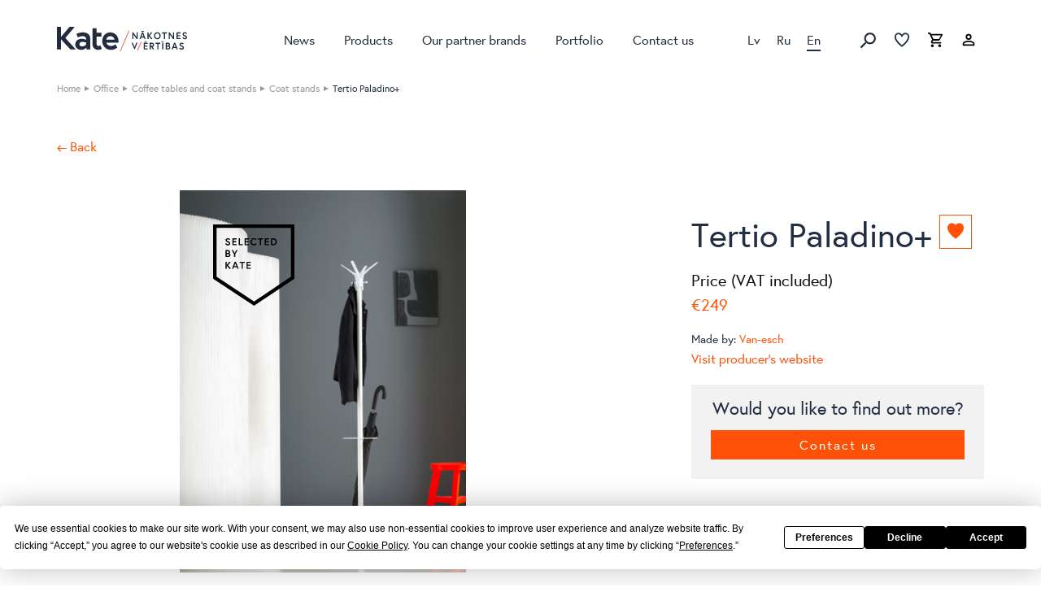

--- FILE ---
content_type: text/html; charset=UTF-8
request_url: https://kate.lv/en/product/tertio-paladino/
body_size: 29832
content:
<!doctype html>

<html class="no-js" lang="en-US">

<head>

    
	<script
				type="text/javascript"
				src="https://app.termly.io/resource-blocker/5ea5ed7d-3708-4836-bff2-1e1b8ed178cf?autoBlock=on">
			</script><meta name='robots' content='index, follow, max-image-preview:large, max-snippet:-1, max-video-preview:-1' />
<link rel="alternate" href="https://kate.lv/produkts/tertio-paladino/" hreflang="lv" />
<link rel="alternate" href="https://kate.lv/ru/produkt/tertio-paladino/" hreflang="ru" />
<link rel="alternate" href="https://kate.lv/en/product/tertio-paladino/" hreflang="en" />

<!-- Google Tag Manager for WordPress by gtm4wp.com -->
<script data-cfasync="false" data-pagespeed-no-defer>
	var gtm4wp_datalayer_name = "dataLayer";
	var dataLayer = dataLayer || [];
</script>
<!-- End Google Tag Manager for WordPress by gtm4wp.com -->
	<!-- This site is optimized with the Yoast SEO plugin v22.8 - https://yoast.com/wordpress/plugins/seo/ -->
	<title>Tertio Paladino+ - Kate</title>
	<link rel="canonical" href="https://kate.lv/en/product/tertio-paladino/" />
	<meta property="og:locale" content="en_US" />
	<meta property="og:locale:alternate" content="lv_LV" />
	<meta property="og:locale:alternate" content="ru_RU" />
	<meta property="og:type" content="article" />
	<meta property="og:title" content="Tertio Paladino+ - Kate" />
	<meta property="og:description" content="The clothes hanger is a product of the wide &#8220;Tertio&#8221; &#8220;family&#8221;. The entire collection is known for its &#8220;transparent&#8221; image, which allows it to fit into any room of the building without any problems. At the top of the hanger is a &#8220;crown&#8221; with eight hooks, suitable for both summer and winter clothes. The umbrella..." />
	<meta property="og:url" content="https://kate.lv/en/product/tertio-paladino/" />
	<meta property="og:site_name" content="Kate" />
	<meta property="article:publisher" content="https://www.facebook.com/KATESMebeles" />
	<meta property="article:modified_time" content="2026-01-15T06:09:09+00:00" />
	<meta property="og:image" content="https://kate.lv/wp-content/uploads/2018/06/20/kate-logo.png" />
	<meta property="og:image:width" content="256" />
	<meta property="og:image:height" content="256" />
	<meta property="og:image:type" content="image/png" />
	<meta name="twitter:card" content="summary_large_image" />
	<meta name="twitter:site" content="@KATEsalons" />
	<meta name="twitter:label1" content="Est. reading time" />
	<meta name="twitter:data1" content="1 minute" />
	<script type="application/ld+json" class="yoast-schema-graph">{"@context":"https://schema.org","@graph":[{"@type":"WebPage","@id":"https://kate.lv/en/product/tertio-paladino/","url":"https://kate.lv/en/product/tertio-paladino/","name":"Tertio Paladino+ - Kate","isPartOf":{"@id":"https://kate.lv/en/#website"},"datePublished":"2023-06-14T12:08:37+00:00","dateModified":"2026-01-15T06:09:09+00:00","inLanguage":"en-US","potentialAction":[{"@type":"ReadAction","target":["https://kate.lv/en/product/tertio-paladino/"]}]},{"@type":"WebSite","@id":"https://kate.lv/en/#website","url":"https://kate.lv/en/","name":"Kate","description":"Kate","publisher":{"@id":"https://kate.lv/en/#organization"},"potentialAction":[{"@type":"SearchAction","target":{"@type":"EntryPoint","urlTemplate":"https://kate.lv/en/?s={search_term_string}"},"query-input":"required name=search_term_string"}],"inLanguage":"en-US"},{"@type":"Organization","@id":"https://kate.lv/en/#organization","name":"Kate","url":"https://kate.lv/en/","logo":{"@type":"ImageObject","inLanguage":"en-US","@id":"https://kate.lv/en/#/schema/logo/image/","url":"https://kate.lv/wp-content/uploads/2018/06/20/kate-logo.png","contentUrl":"https://kate.lv/wp-content/uploads/2018/06/20/kate-logo.png","width":256,"height":256,"caption":"Kate"},"image":{"@id":"https://kate.lv/en/#/schema/logo/image/"},"sameAs":["https://www.facebook.com/KATESMebeles","https://x.com/KATEsalons","https://www.instagram.com/explore/locations/265682666/kate-mebeles-salons/","https://www.linkedin.com/company/kate-mebeles"]}]}</script>
	<!-- / Yoast SEO plugin. -->


<link rel='dns-prefetch' href='//track.adform.net' />
<link rel='dns-prefetch' href='//use.typekit.net' />

<link rel="alternate" type="application/rss+xml" title="Kate &raquo; Feed" href="https://kate.lv/en/feed/" />
<link rel='stylesheet' id='wp-block-library-css' href='https://kate.lv/wp-includes/css/dist/block-library/style.min.css?ver=60b76594475642cdbd757f609a865042' type='text/css' media='all' />
<style id='safe-svg-svg-icon-style-inline-css' type='text/css'>
.safe-svg-cover{text-align:center}.safe-svg-cover .safe-svg-inside{display:inline-block;max-width:100%}.safe-svg-cover svg{height:100%;max-height:100%;max-width:100%;width:100%}

</style>
<link rel='stylesheet' id='editorskit-frontend-css' href='https://kate.lv/wp-content/plugins/block-options/build/style.build.css?ver=new' type='text/css' media='all' />
<style id='classic-theme-styles-inline-css' type='text/css'>
/*! This file is auto-generated */
.wp-block-button__link{color:#fff;background-color:#32373c;border-radius:9999px;box-shadow:none;text-decoration:none;padding:calc(.667em + 2px) calc(1.333em + 2px);font-size:1.125em}.wp-block-file__button{background:#32373c;color:#fff;text-decoration:none}
</style>
<style id='global-styles-inline-css' type='text/css'>
body{--wp--preset--color--black: #000000;--wp--preset--color--cyan-bluish-gray: #abb8c3;--wp--preset--color--white: #ffffff;--wp--preset--color--pale-pink: #f78da7;--wp--preset--color--vivid-red: #cf2e2e;--wp--preset--color--luminous-vivid-orange: #ff6900;--wp--preset--color--luminous-vivid-amber: #fcb900;--wp--preset--color--light-green-cyan: #7bdcb5;--wp--preset--color--vivid-green-cyan: #00d084;--wp--preset--color--pale-cyan-blue: #8ed1fc;--wp--preset--color--vivid-cyan-blue: #0693e3;--wp--preset--color--vivid-purple: #9b51e0;--wp--preset--gradient--vivid-cyan-blue-to-vivid-purple: linear-gradient(135deg,rgba(6,147,227,1) 0%,rgb(155,81,224) 100%);--wp--preset--gradient--light-green-cyan-to-vivid-green-cyan: linear-gradient(135deg,rgb(122,220,180) 0%,rgb(0,208,130) 100%);--wp--preset--gradient--luminous-vivid-amber-to-luminous-vivid-orange: linear-gradient(135deg,rgba(252,185,0,1) 0%,rgba(255,105,0,1) 100%);--wp--preset--gradient--luminous-vivid-orange-to-vivid-red: linear-gradient(135deg,rgba(255,105,0,1) 0%,rgb(207,46,46) 100%);--wp--preset--gradient--very-light-gray-to-cyan-bluish-gray: linear-gradient(135deg,rgb(238,238,238) 0%,rgb(169,184,195) 100%);--wp--preset--gradient--cool-to-warm-spectrum: linear-gradient(135deg,rgb(74,234,220) 0%,rgb(151,120,209) 20%,rgb(207,42,186) 40%,rgb(238,44,130) 60%,rgb(251,105,98) 80%,rgb(254,248,76) 100%);--wp--preset--gradient--blush-light-purple: linear-gradient(135deg,rgb(255,206,236) 0%,rgb(152,150,240) 100%);--wp--preset--gradient--blush-bordeaux: linear-gradient(135deg,rgb(254,205,165) 0%,rgb(254,45,45) 50%,rgb(107,0,62) 100%);--wp--preset--gradient--luminous-dusk: linear-gradient(135deg,rgb(255,203,112) 0%,rgb(199,81,192) 50%,rgb(65,88,208) 100%);--wp--preset--gradient--pale-ocean: linear-gradient(135deg,rgb(255,245,203) 0%,rgb(182,227,212) 50%,rgb(51,167,181) 100%);--wp--preset--gradient--electric-grass: linear-gradient(135deg,rgb(202,248,128) 0%,rgb(113,206,126) 100%);--wp--preset--gradient--midnight: linear-gradient(135deg,rgb(2,3,129) 0%,rgb(40,116,252) 100%);--wp--preset--font-size--small: 13px;--wp--preset--font-size--medium: 20px;--wp--preset--font-size--large: 36px;--wp--preset--font-size--x-large: 42px;--wp--preset--spacing--20: 0.44rem;--wp--preset--spacing--30: 0.67rem;--wp--preset--spacing--40: 1rem;--wp--preset--spacing--50: 1.5rem;--wp--preset--spacing--60: 2.25rem;--wp--preset--spacing--70: 3.38rem;--wp--preset--spacing--80: 5.06rem;--wp--preset--shadow--natural: 6px 6px 9px rgba(0, 0, 0, 0.2);--wp--preset--shadow--deep: 12px 12px 50px rgba(0, 0, 0, 0.4);--wp--preset--shadow--sharp: 6px 6px 0px rgba(0, 0, 0, 0.2);--wp--preset--shadow--outlined: 6px 6px 0px -3px rgba(255, 255, 255, 1), 6px 6px rgba(0, 0, 0, 1);--wp--preset--shadow--crisp: 6px 6px 0px rgba(0, 0, 0, 1);}:where(.is-layout-flex){gap: 0.5em;}:where(.is-layout-grid){gap: 0.5em;}body .is-layout-flow > .alignleft{float: left;margin-inline-start: 0;margin-inline-end: 2em;}body .is-layout-flow > .alignright{float: right;margin-inline-start: 2em;margin-inline-end: 0;}body .is-layout-flow > .aligncenter{margin-left: auto !important;margin-right: auto !important;}body .is-layout-constrained > .alignleft{float: left;margin-inline-start: 0;margin-inline-end: 2em;}body .is-layout-constrained > .alignright{float: right;margin-inline-start: 2em;margin-inline-end: 0;}body .is-layout-constrained > .aligncenter{margin-left: auto !important;margin-right: auto !important;}body .is-layout-constrained > :where(:not(.alignleft):not(.alignright):not(.alignfull)){max-width: var(--wp--style--global--content-size);margin-left: auto !important;margin-right: auto !important;}body .is-layout-constrained > .alignwide{max-width: var(--wp--style--global--wide-size);}body .is-layout-flex{display: flex;}body .is-layout-flex{flex-wrap: wrap;align-items: center;}body .is-layout-flex > *{margin: 0;}body .is-layout-grid{display: grid;}body .is-layout-grid > *{margin: 0;}:where(.wp-block-columns.is-layout-flex){gap: 2em;}:where(.wp-block-columns.is-layout-grid){gap: 2em;}:where(.wp-block-post-template.is-layout-flex){gap: 1.25em;}:where(.wp-block-post-template.is-layout-grid){gap: 1.25em;}.has-black-color{color: var(--wp--preset--color--black) !important;}.has-cyan-bluish-gray-color{color: var(--wp--preset--color--cyan-bluish-gray) !important;}.has-white-color{color: var(--wp--preset--color--white) !important;}.has-pale-pink-color{color: var(--wp--preset--color--pale-pink) !important;}.has-vivid-red-color{color: var(--wp--preset--color--vivid-red) !important;}.has-luminous-vivid-orange-color{color: var(--wp--preset--color--luminous-vivid-orange) !important;}.has-luminous-vivid-amber-color{color: var(--wp--preset--color--luminous-vivid-amber) !important;}.has-light-green-cyan-color{color: var(--wp--preset--color--light-green-cyan) !important;}.has-vivid-green-cyan-color{color: var(--wp--preset--color--vivid-green-cyan) !important;}.has-pale-cyan-blue-color{color: var(--wp--preset--color--pale-cyan-blue) !important;}.has-vivid-cyan-blue-color{color: var(--wp--preset--color--vivid-cyan-blue) !important;}.has-vivid-purple-color{color: var(--wp--preset--color--vivid-purple) !important;}.has-black-background-color{background-color: var(--wp--preset--color--black) !important;}.has-cyan-bluish-gray-background-color{background-color: var(--wp--preset--color--cyan-bluish-gray) !important;}.has-white-background-color{background-color: var(--wp--preset--color--white) !important;}.has-pale-pink-background-color{background-color: var(--wp--preset--color--pale-pink) !important;}.has-vivid-red-background-color{background-color: var(--wp--preset--color--vivid-red) !important;}.has-luminous-vivid-orange-background-color{background-color: var(--wp--preset--color--luminous-vivid-orange) !important;}.has-luminous-vivid-amber-background-color{background-color: var(--wp--preset--color--luminous-vivid-amber) !important;}.has-light-green-cyan-background-color{background-color: var(--wp--preset--color--light-green-cyan) !important;}.has-vivid-green-cyan-background-color{background-color: var(--wp--preset--color--vivid-green-cyan) !important;}.has-pale-cyan-blue-background-color{background-color: var(--wp--preset--color--pale-cyan-blue) !important;}.has-vivid-cyan-blue-background-color{background-color: var(--wp--preset--color--vivid-cyan-blue) !important;}.has-vivid-purple-background-color{background-color: var(--wp--preset--color--vivid-purple) !important;}.has-black-border-color{border-color: var(--wp--preset--color--black) !important;}.has-cyan-bluish-gray-border-color{border-color: var(--wp--preset--color--cyan-bluish-gray) !important;}.has-white-border-color{border-color: var(--wp--preset--color--white) !important;}.has-pale-pink-border-color{border-color: var(--wp--preset--color--pale-pink) !important;}.has-vivid-red-border-color{border-color: var(--wp--preset--color--vivid-red) !important;}.has-luminous-vivid-orange-border-color{border-color: var(--wp--preset--color--luminous-vivid-orange) !important;}.has-luminous-vivid-amber-border-color{border-color: var(--wp--preset--color--luminous-vivid-amber) !important;}.has-light-green-cyan-border-color{border-color: var(--wp--preset--color--light-green-cyan) !important;}.has-vivid-green-cyan-border-color{border-color: var(--wp--preset--color--vivid-green-cyan) !important;}.has-pale-cyan-blue-border-color{border-color: var(--wp--preset--color--pale-cyan-blue) !important;}.has-vivid-cyan-blue-border-color{border-color: var(--wp--preset--color--vivid-cyan-blue) !important;}.has-vivid-purple-border-color{border-color: var(--wp--preset--color--vivid-purple) !important;}.has-vivid-cyan-blue-to-vivid-purple-gradient-background{background: var(--wp--preset--gradient--vivid-cyan-blue-to-vivid-purple) !important;}.has-light-green-cyan-to-vivid-green-cyan-gradient-background{background: var(--wp--preset--gradient--light-green-cyan-to-vivid-green-cyan) !important;}.has-luminous-vivid-amber-to-luminous-vivid-orange-gradient-background{background: var(--wp--preset--gradient--luminous-vivid-amber-to-luminous-vivid-orange) !important;}.has-luminous-vivid-orange-to-vivid-red-gradient-background{background: var(--wp--preset--gradient--luminous-vivid-orange-to-vivid-red) !important;}.has-very-light-gray-to-cyan-bluish-gray-gradient-background{background: var(--wp--preset--gradient--very-light-gray-to-cyan-bluish-gray) !important;}.has-cool-to-warm-spectrum-gradient-background{background: var(--wp--preset--gradient--cool-to-warm-spectrum) !important;}.has-blush-light-purple-gradient-background{background: var(--wp--preset--gradient--blush-light-purple) !important;}.has-blush-bordeaux-gradient-background{background: var(--wp--preset--gradient--blush-bordeaux) !important;}.has-luminous-dusk-gradient-background{background: var(--wp--preset--gradient--luminous-dusk) !important;}.has-pale-ocean-gradient-background{background: var(--wp--preset--gradient--pale-ocean) !important;}.has-electric-grass-gradient-background{background: var(--wp--preset--gradient--electric-grass) !important;}.has-midnight-gradient-background{background: var(--wp--preset--gradient--midnight) !important;}.has-small-font-size{font-size: var(--wp--preset--font-size--small) !important;}.has-medium-font-size{font-size: var(--wp--preset--font-size--medium) !important;}.has-large-font-size{font-size: var(--wp--preset--font-size--large) !important;}.has-x-large-font-size{font-size: var(--wp--preset--font-size--x-large) !important;}
.wp-block-navigation a:where(:not(.wp-element-button)){color: inherit;}
:where(.wp-block-post-template.is-layout-flex){gap: 1.25em;}:where(.wp-block-post-template.is-layout-grid){gap: 1.25em;}
:where(.wp-block-columns.is-layout-flex){gap: 2em;}:where(.wp-block-columns.is-layout-grid){gap: 2em;}
.wp-block-pullquote{font-size: 1.5em;line-height: 1.6;}
</style>
<link rel='stylesheet' id='foobox-free-min-css' href='https://kate.lv/wp-content/plugins/foobox-image-lightbox/free/css/foobox.free.min.css?ver=2.7.28' type='text/css' media='all' />
<link rel='stylesheet' id='v3d_main_style-css' href='https://kate.lv/wp-content/plugins/verge3d/css/main.css?ver=60b76594475642cdbd757f609a865042' type='text/css' media='all' />
<style id='woocommerce-inline-inline-css' type='text/css'>
.woocommerce form .form-row .required { visibility: visible; }
</style>
<link rel='stylesheet' id='tablepress-default-css' href='https://kate.lv/wp-content/tablepress-combined.min.css?ver=6' type='text/css' media='all' />
<link rel='stylesheet' id='site-css-css' href='https://kate.lv/wp-content/themes/kate/assets/css/style.min.css?ver=1743160660' type='text/css' media='all' />
<link rel='stylesheet' id='typekit-fonts-css' href='https://use.typekit.net/xph2azf.css?ver=60b76594475642cdbd757f609a865042' type='text/css' media='all' />
<script type="text/javascript" src="https://kate.lv/wp-content/themes/kate/assets/js/modernizr-custom.js?ver=60b76594475642cdbd757f609a865042" id="modernizr-js"></script>
<script type="text/javascript" src="https://code.jquery.com/jquery-1.12.4.min.js?ver=1.12.4" id="jquery-js"></script>
<script type="text/javascript" id="v3d_woo_product-js-extra">
/* <![CDATA[ */
var v3d_ajax_object = {"ajax_url":"https:\/\/kate.lv\/wp-admin\/admin-ajax.php","switch_on_update":""};
/* ]]> */
</script>
<script type="text/javascript" src="https://kate.lv/wp-content/plugins/verge3d/js/woo_product.js?ver=60b76594475642cdbd757f609a865042" id="v3d_woo_product-js"></script>
<script type="text/javascript" id="wc-single-product-js-extra">
/* <![CDATA[ */
var wc_single_product_params = {"i18n_required_rating_text":"Please select a rating","review_rating_required":"yes","flexslider":{"rtl":false,"animation":"slide","smoothHeight":true,"directionNav":false,"controlNav":"thumbnails","slideshow":false,"animationSpeed":500,"animationLoop":false,"allowOneSlide":false},"zoom_enabled":"","zoom_options":[],"photoswipe_enabled":"","photoswipe_options":{"shareEl":false,"closeOnScroll":false,"history":false,"hideAnimationDuration":0,"showAnimationDuration":0},"flexslider_enabled":""};
/* ]]> */
</script>
<script type="text/javascript" src="https://kate.lv/wp-content/plugins/woocommerce/assets/js/frontend/single-product.min.js?ver=8.9.4" id="wc-single-product-js" defer="defer" data-wp-strategy="defer"></script>
<script type="text/javascript" src="https://kate.lv/wp-content/plugins/woocommerce/assets/js/jquery-blockui/jquery.blockUI.min.js?ver=2.7.0-wc.8.9.4" id="jquery-blockui-js" defer="defer" data-wp-strategy="defer"></script>
<script type="text/javascript" src="https://kate.lv/wp-content/plugins/woocommerce/assets/js/js-cookie/js.cookie.min.js?ver=2.1.4-wc.8.9.4" id="js-cookie-js" defer="defer" data-wp-strategy="defer"></script>
<script type="text/javascript" id="woocommerce-js-extra">
/* <![CDATA[ */
var woocommerce_params = {"ajax_url":"\/wp-admin\/admin-ajax.php","wc_ajax_url":"\/en\/?wc-ajax=%%endpoint%%"};
/* ]]> */
</script>
<script type="text/javascript" src="https://kate.lv/wp-content/plugins/woocommerce/assets/js/frontend/woocommerce.min.js?ver=8.9.4" id="woocommerce-js" defer="defer" data-wp-strategy="defer"></script>
<script type="text/javascript" id="foobox-free-min-js-before">
/* <![CDATA[ */
/* Run FooBox FREE (v2.7.28) */
var FOOBOX = window.FOOBOX = {
	ready: true,
	disableOthers: false,
	o: {wordpress: { enabled: true }, hideScrollbars:false, countMessage:'image %index of %total', captions: { dataTitle: ["captionTitle","title"], dataDesc: ["captionDesc","description"] }, rel: '', excludes:'.fbx-link,.nofoobox,.nolightbox,a[href*="pinterest.com/pin/create/button/"]', affiliate : { enabled: false }, error: "Could not load the item"},
	selectors: [
		".gallery", ".wp-block-gallery", ".wp-caption", ".wp-block-image", "a:has(img[class*=wp-image-])", ".foobox"
	],
	pre: function( $ ){
		// Custom JavaScript (Pre)
		
	},
	post: function( $ ){
		// Custom JavaScript (Post)
		
		// Custom Captions Code
		
	},
	custom: function( $ ){
		// Custom Extra JS
		
	}
};
/* ]]> */
</script>
<script type="text/javascript" src="https://kate.lv/wp-content/plugins/foobox-image-lightbox/free/js/foobox.free.min.js?ver=2.7.28" id="foobox-free-min-js"></script>
<link rel="alternate" type="application/json+oembed" href="https://kate.lv/wp-json/oembed/1.0/embed?url=https%3A%2F%2Fkate.lv%2Fen%2Fproduct%2Ftertio-paladino%2F" />
<link rel="alternate" type="text/xml+oembed" href="https://kate.lv/wp-json/oembed/1.0/embed?url=https%3A%2F%2Fkate.lv%2Fen%2Fproduct%2Ftertio-paladino%2F&#038;format=xml" />

<!-- Google Tag Manager for WordPress by gtm4wp.com -->
<!-- GTM Container placement set to footer -->
<script data-cfasync="false" data-pagespeed-no-defer type="text/javascript">
	var dataLayer_content = {"pagePostType":"product","pagePostType2":"single-product","pagePostAuthor":"kate_editor"};
	dataLayer.push( dataLayer_content );
</script>
<script data-cfasync="false">
(function(w,d,s,l,i){w[l]=w[l]||[];w[l].push({'gtm.start':
new Date().getTime(),event:'gtm.js'});var f=d.getElementsByTagName(s)[0],
j=d.createElement(s),dl=l!='dataLayer'?'&l='+l:'';j.async=true;j.src=
'//www.googletagmanager.com/gtm.js?id='+i+dl;f.parentNode.insertBefore(j,f);
})(window,document,'script','dataLayer','GTM-TCXP6J9');
</script>
<!-- End Google Tag Manager for WordPress by gtm4wp.com -->	<noscript><style>.woocommerce-product-gallery{ opacity: 1 !important; }</style></noscript>
	
	<meta charset="utf-8">

			<!-- Google Tag Manager -->
		<script type="text/plain" data-categories="advertising">
			(function(w,d,s,l,i){w[l]=w[l]||[];w[l].push({'gtm.start':
                    new Date().getTime(),event:'gtm.js'});var f=d.getElementsByTagName(s)[0],
                j=d.createElement(s),dl=l!='dataLayer'?'&l='+l:'';j.async=true;j.src=
                'https://www.googletagmanager.com/gtm.js?id='+i+dl;f.parentNode.insertBefore(j,f);
            })(window,document,'script','dataLayer','GTM-NGS445W');
		</script>
		<!-- End Google Tag Manager -->
	
	    <!-- Meta Pixel Code -->
    <script>
        !function(f,b,e,v,n,t,s)
        {if(f.fbq)return;n=f.fbq=function(){n.callMethod?
            n.callMethod.apply(n,arguments):n.queue.push(arguments)};
            if(!f._fbq)f._fbq=n;n.push=n;n.loaded=!0;n.version='2.0';
            n.queue=[];t=b.createElement(e);t.async=!0;
            t.src=v;s=b.getElementsByTagName(e)[0];
            s.parentNode.insertBefore(t,s)}(window, document,'script',
            'https://connect.facebook.net/en_US/fbevents.js');
        fbq('init', '935501358341557');
        fbq('track', 'PageView');
    </script>
    <!-- End Meta Pixel Code -->

	<meta name="google-site-verification" content="ZhKe__fiamlFzXgHIOPLNKxSWSwb7VczCs7uJuDGpH8"/>

	
	<!-- Mobile Meta -->
	<meta name="viewport" content="width=device-width, initial-scale=1.0"/>


	<link rel="apple-touch-icon" sizes="57x57" href="https://kate.lv/wp-content/themes/kate/assets/favicons/apple-icon-57x57.png">
<link rel="apple-touch-icon" sizes="60x60" href="https://kate.lv/wp-content/themes/kate/assets/favicons/apple-icon-60x60.png">
<link rel="apple-touch-icon" sizes="72x72" href="https://kate.lv/wp-content/themes/kate/assets/favicons/apple-icon-72x72.png">
<link rel="apple-touch-icon" sizes="76x76" href="https://kate.lv/wp-content/themes/kate/assets/favicons/apple-icon-76x76.png">
<link rel="apple-touch-icon" sizes="114x114" href="https://kate.lv/wp-content/themes/kate/assets/favicons/apple-icon-114x114.png">
<link rel="apple-touch-icon" sizes="120x120" href="https://kate.lv/wp-content/themes/kate/assets/favicons/apple-icon-120x120.png">
<link rel="apple-touch-icon" sizes="144x144" href="https://kate.lv/wp-content/themes/kate/assets/favicons/apple-icon-144x144.png">
<link rel="apple-touch-icon" sizes="152x152" href="https://kate.lv/wp-content/themes/kate/assets/favicons/apple-icon-152x152.png">
<link rel="apple-touch-icon" sizes="180x180" href="https://kate.lv/wp-content/themes/kate/assets/favicons/apple-icon-180x180.png">
<link rel="icon" type="image/png" sizes="192x192"  href="https://kate.lv/wp-content/themes/kate/assets/favicons/android-icon-192x192.png">
<link rel="icon" type="image/png" sizes="32x32" href="https://kate.lv/wp-content/themes/kate/assets/favicons/favicon-32x32.png">
<link rel="icon" type="image/png" sizes="96x96" href="https://kate.lv/wp-content/themes/kate/assets/favicons/favicon-96x96.png">
<link rel="icon" type="image/png" sizes="16x16" href="https://kate.lv/wp-content/themes/kate/assets/favicons/favicon-16x16.png">
<link rel="manifest" href="https://kate.lv/wp-content/themes/kate/assets/favicons/manifest.json">
<meta name="msapplication-TileColor" content="#ffffff">
<meta name="msapplication-TileImage" content="/ms-icon-144x144.png">
<meta name="theme-color" content="#ffffff">
		<!-- Hotjar Tracking Code for https://www.kate.lv -->
	<script>
		(function(h,o,t,j,a,r){
			h.hj=h.hj||function(){(h.hj.q=h.hj.q||[]).push(arguments)};
			h._hjSettings={hjid:3522728,hjsv:6};
			a=o.getElementsByTagName('head')[0];
			r=o.createElement('script');r.async=1;
			r.src=t+h._hjSettings.hjid+j+h._hjSettings.hjsv;
			a.appendChild(r);
		})(window,document,'https://static.hotjar.com/c/hotjar-','.js?sv=');
	</script>

    </head>

<body class="product-template-default single single-product postid-101870 pagename-produkts theme-kate woocommerce woocommerce-page woocommerce-no-js">

<!-- Adform Tracking Code BEGIN -->
<script type="text/javascript">
    window._adftrack = Array.isArray(window._adftrack) ? window._adftrack : (window._adftrack ? [window._adftrack] : []);

    jQuery(function ($) {
        var form = jQuery('form.variations_form');
        var variation_selection_in_process = false;


        jQuery(form).on('found_variation', function (e, variation) {
            if (variation_selection_in_process) {
                return;
            }

            variation_selection_in_process = true;

            setTimeout(function () {
                variation_selection_in_process = false;
            }, 500);

            var name = 'Tertio Paladino+';
            var id = variation.variation_id;
            var image = variation.image.src ? variation.image.src : 'https://kate.lv/wp-content/uploads/2023/06/14/tertio-paladino-van-esch-drebju-pakaramie-767x1024.jpg';
            var link = 'https://kate.lv/en/product/tertio-paladino/';
            var price = variation.display_price;

            push_adform_product_data(name, id, image, link, price);
        });
    });

    var push_adform_product_data = function (name, id, image, link, price) {
        window._adftrack.push({
            pm: 1707631,
            divider: encodeURIComponent('|'),
            pagename: encodeURIComponent('DCO Vars Collector'),
            order: {
                itms: [{
                    sv4: name,
                    productid: id,
                    step: 1,
                    sv1: image,
                    sv2: link,
                    sv3: price
                }]
            }
        });

        (function () {
            var s = document.createElement('script');
            s.type = 'text/javascript';
            s.async = true;
            s.src = 'https://track.adform.net/serving/scripts/trackpoint/async/';
            var x = document.getElementsByTagName('script')[0];
            x.parentNode.insertBefore(s, x);
        })();
    }
</script>

<noscript>
	<p style="margin:0;padding:0;border:0;">
		<img src="https://track.adform.net/Serving/TrackPoint/?pm=1707631&ADFPageName=DCO%20Vars%20Collector&ADFdivider=|"
			 width="1" height="1" alt=""/>
	</p>
</noscript>
<!-- Adform Tracking Code END -->	<!-- Google Tag Manager (noscript) -->
	<noscript><iframe src="https://www.googletagmanager.com/ns.html?id=GTM-NGS445W" height="0" width="0" style="display:none;visibility:hidden"></iframe></noscript>
	<!-- End Google Tag Manager (noscript) -->
	    <noscript><img height="1" width="1" style="display:none"
                   src="https://www.facebook.com/tr?id=935501358341557&ev=PageView&noscript=1"
        /></noscript>

<div id="perspective" class="perspective effect-moveleft">

	<div class="container">

		<div class="wrapper"><!-- wrapper needed for scroll -->

			<header class="header">
				<div class="top-bar">
	<div class="row">
		<div class="column" style="position: relative;">
			<div class="row">

				<div class="logo small-4 large-2 column">
					<a href="https://kate.lv/en/">
													<img src="https://kate.lv/wp-content/themes/kate/assets/images/dist/kate-logo-2024.svg" alt="Kate logo" height="33" width="91"/>
												</a>
				</div>

				<div class="header-nav show-for-large large-10 column">

					<ul id="main-nav" class=""><li id="menu-item-89060" class="menu-item menu-item-type-post_type menu-item-object-page menu-item-89060 menu-item-news"><a href="https://kate.lv/en/news/">News</a></li>
<li id="menu-item-95490" class="menu-item--catalog catalogue-menu-item menu-item menu-item-type-post_type menu-item-object-page menu-item-has-children menu-item-has-megamenu current_page_parent menu-item-95490 menu-item-products"><a href="https://kate.lv/en/products/">Products</a>
<ul class="sub-menu">
	<li id="menu-item-107369" class="menu-item menu-item-has-children menu-item-107369 menu-item-tertio-paladino"><a href="#">Home</a>
	<ul class="sub-menu">
		<li id="menu-item-107379" class="menu-item menu-item--children-last-level menu-item-has-children menu-item-107379 menu-item-tertio-paladino"><a href="#">Children&#8217;s furniture</a>
		<ul class="sub-menu">
			<li id="menu-item-107389" class="menu-item menu-item-107389 menu-item-tertio-paladino"><a href="https://kate.lv/en/products/home/childrens-furniture/bunk-beds/">Bunk beds</a></li>
			<li id="menu-item-107390" class="menu-item menu-item-107390 menu-item-tertio-paladino"><a href="https://kate.lv/en/products/home/childrens-furniture/childrens-armchairs/">Armchairs</a></li>
			<li id="menu-item-107391" class="menu-item menu-item-107391 menu-item-tertio-paladino"><a href="https://kate.lv/en/products/home/childrens-furniture/sofa-beds/">Sofa-beds</a></li>
			<li id="menu-item-107392" class="menu-item menu-item-107392 menu-item-tertio-paladino"><a href="https://kate.lv/en/products/home/childrens-furniture/book-shelves/">Book shelves</a></li>
			<li id="menu-item-107393" class="menu-item menu-item-107393 menu-item-tertio-paladino"><a href="https://kate.lv/en/products/home/childrens-furniture/bed-with-drawers/">Bed with drawers</a></li>
			<li id="menu-item-107394" class="menu-item menu-item-107394 menu-item-tertio-paladino"><a href="https://kate.lv/en/products/home/childrens-furniture/raised-beds/">Raised beds</a></li>
			<li id="menu-item-107395" class="menu-item menu-item-107395 menu-item-tertio-paladino"><a href="https://kate.lv/en/products/home/childrens-furniture/childrens-pouffes/">Pouffes</a></li>
			<li id="menu-item-107396" class="menu-item menu-item-107396 menu-item-tertio-paladino"><a href="https://kate.lv/en/products/home/childrens-furniture/childrens-desks/">Desks</a></li>
			<li id="menu-item-107397" class="menu-item menu-item-107397 menu-item-tertio-paladino"><a href="https://kate.lv/en/products/home/childrens-furniture/">All children&#8217;s furniture</a></li>
		</ul>
</li>
		<li id="menu-item-107380" class="menu-item menu-item--children-last-level menu-item-has-children menu-item-107380 menu-item-tertio-paladino"><a href="#">Sofas</a>
		<ul class="sub-menu">
			<li id="menu-item-107407" class="menu-item menu-item-107407 menu-item-tertio-paladino"><a href="https://kate.lv/en/products/home/sofas/2-seater-sofas/">2 seater sofas</a></li>
			<li id="menu-item-107408" class="menu-item menu-item-107408 menu-item-tertio-paladino"><a href="https://kate.lv/en/products/home/sofas/3-seater-sofas/">3 seater sofas</a></li>
			<li id="menu-item-107409" class="menu-item menu-item-107409 menu-item-tertio-paladino"><a href="https://kate.lv/en/products/home/sofas/leather-sofas/">Leather sofas</a></li>
			<li id="menu-item-107410" class="menu-item menu-item-107410 menu-item-tertio-paladino"><a href="https://kate.lv/en/products/home/sofas/armchairs-sofas/">Armchairs</a></li>
			<li id="menu-item-107411" class="menu-item menu-item-107411 menu-item-tertio-paladino"><a href="https://kate.lv/en/products/home/sofas/fabric-sofas/">Fabric sofas</a></li>
			<li id="menu-item-107412" class="menu-item menu-item-107412 menu-item-tertio-paladino"><a href="https://kate.lv/en/products/home/sofas/daybeds/">Daybeds</a></li>
			<li id="menu-item-107413" class="menu-item menu-item-107413 menu-item-tertio-paladino"><a href="https://kate.lv/en/products/home/sofas/sofas-with-electric-mechanism/">Sofas with electric mechanism</a></li>
			<li id="menu-item-107414" class="menu-item menu-item-107414 menu-item-tertio-paladino"><a href="https://kate.lv/en/products/home/sofas/pull-out-sofabed/">Pull-out sofa/bed</a></li>
			<li id="menu-item-107415" class="menu-item menu-item-107415 menu-item-tertio-paladino"><a href="https://kate.lv/en/products/home/sofas/foldable-sofabed/">Foldable sofa/bed</a></li>
			<li id="menu-item-107416" class="menu-item menu-item-107416 menu-item-tertio-paladino"><a href="https://kate.lv/en/products/home/sofas/designer-armchairs/">Designer armchairs</a></li>
			<li id="menu-item-107417" class="menu-item menu-item-107417 menu-item-tertio-paladino"><a href="https://kate.lv/en/products/home/sofas/designer-sofas/">Designer sofas</a></li>
			<li id="menu-item-107418" class="menu-item menu-item-107418 menu-item-tertio-paladino"><a href="https://kate.lv/en/products/home/sofas/sofas-for-teens/">Sofas for teens</a></li>
			<li id="menu-item-107419" class="menu-item menu-item-107419 menu-item-tertio-paladino"><a href="https://kate.lv/en/products/home/sofas/chair-pull-out-bed/">Chair &#8211; pull-out bed</a></li>
			<li id="menu-item-107420" class="menu-item menu-item-107420 menu-item-tertio-paladino"><a href="https://kate.lv/en/products/home/sofas/pouffes-sofas/">Pouffes</a></li>
			<li id="menu-item-107421" class="menu-item menu-item-107421 menu-item-tertio-paladino"><a href="https://kate.lv/en/products/home/sofas/pouffes-pull-out-beds/">Pouffes &#8211; pull-out beds</a></li>
			<li id="menu-item-107422" class="menu-item menu-item-107422 menu-item-tertio-paladino"><a href="https://kate.lv/en/products/home/sofas/corner-sofas/">Corner sofas</a></li>
			<li id="menu-item-107423" class="menu-item menu-item-107423 menu-item-tertio-paladino"><a href="https://kate.lv/en/products/home/sofas/">All sofas</a></li>
		</ul>
</li>
		<li id="menu-item-107381" class="menu-item menu-item--children-last-level menu-item-has-children menu-item-107381 menu-item-tertio-paladino"><a href="#">Wardrobes</a>
		<ul class="sub-menu">
			<li id="menu-item-107433" class="menu-item menu-item-107433 menu-item-tertio-paladino"><a href="https://kate.lv/en/products/home/wardrobes/wardrobes-with-sliding-doors/">Wardrobes with sliding doors</a></li>
			<li id="menu-item-107434" class="menu-item menu-item-107434 menu-item-tertio-paladino"><a href="https://kate.lv/en/products/home/wardrobes/wardrobes-with-opening-doors/">Wardrobes with opening doors</a></li>
			<li id="menu-item-107435" class="menu-item menu-item-107435 menu-item-tertio-paladino"><a href="https://kate.lv/en/products/home/wardrobes/walk-in-wardrobes/">Walk-in wardrobes</a></li>
			<li id="menu-item-107436" class="menu-item menu-item-107436 menu-item-tertio-paladino"><a href="https://kate.lv/en/products/home/wardrobes/">All wardrobes</a></li>
		</ul>
</li>
		<li id="menu-item-107382" class="menu-item menu-item-has-children menu-item-107382 menu-item-tertio-paladino"><a href="#">Tables</a>
		<ul class="sub-menu">
			<li id="menu-item-107446" class="menu-item menu-item--children-last-level menu-item-has-children menu-item-107446 menu-item-tertio-paladino"><a href="#">Dining tables</a>
			<ul class="sub-menu">
				<li id="menu-item-107456" class="menu-item menu-item-107456 menu-item-tertio-paladino"><a href="https://kate.lv/en/products/home/tables/dining-tables/round/">Round dining tables</a></li>
				<li id="menu-item-107457" class="menu-item menu-item-107457 menu-item-tertio-paladino"><a href="https://kate.lv/en/products/home/tables/dining-tables/pull-out/">Pull-out dining tables</a></li>
				<li id="menu-item-107458" class="menu-item menu-item-107458 menu-item-tertio-paladino"><a href="https://kate.lv/en/products/home/tables/dining-tables/rectangular/">Rectangular dining tables</a></li>
				<li id="menu-item-107459" class="menu-item menu-item-107459 menu-item-tertio-paladino"><a href="https://kate.lv/en/products/home/tables/dining-tables/">All</a></li>
			</ul>
</li>
			<li id="menu-item-107447" class="menu-item menu-item-107447 menu-item-tertio-paladino"><a href="https://kate.lv/en/products/home/tables/small-tables/">Small tables</a></li>
			<li id="menu-item-107448" class="menu-item menu-item-107448 menu-item-tertio-paladino"><a href="https://kate.lv/en/products/home/tables/desks/">Desks</a></li>
			<li id="menu-item-107449" class="menu-item menu-item-107449 menu-item-tertio-paladino"><a href="https://kate.lv/en/products/home/tables/coffee-tables/">Coffee tables</a></li>
			<li id="menu-item-107450" class="menu-item menu-item-107450 menu-item-tertio-paladino"><a href="https://kate.lv/en/products/home/tables/">All tables</a></li>
		</ul>
</li>
		<li id="menu-item-107383" class="menu-item menu-item--children-last-level menu-item-has-children menu-item-107383 menu-item-tertio-paladino"><a href="#">Beds</a>
		<ul class="sub-menu">
			<li id="menu-item-107469" class="menu-item menu-item-107469 menu-item-tertio-paladino"><a href="https://kate.lv/en/products/home/beds/spring-mattresses/">Spring mattresses</a></li>
			<li id="menu-item-107470" class="menu-item menu-item-107470 menu-item-tertio-paladino"><a href="https://kate.lv/en/products/home/beds/bedside-bench/">Bedside bench</a></li>
			<li id="menu-item-107471" class="menu-item menu-item-107471 menu-item-tertio-paladino"><a href="https://kate.lv/en/products/home/beds/bed-with-linen-storage-box/">Bed with linen storage box</a></li>
			<li id="menu-item-107472" class="menu-item menu-item-107472 menu-item-tertio-paladino"><a href="https://kate.lv/en/products/home/beds/beds-with-headboard/">Beds with headboard</a></li>
			<li id="menu-item-107473" class="menu-item menu-item-107473 menu-item-tertio-paladino"><a href="https://kate.lv/en/products/home/beds/beds-without-headboard/">Beds without headboard</a></li>
			<li id="menu-item-107474" class="menu-item menu-item-107474 menu-item-tertio-paladino"><a href="https://kate.lv/en/products/home/beds/beds-without-linen-storage-box/">Beds without linen storage box</a></li>
			<li id="menu-item-107475" class="menu-item menu-item-107475 menu-item-tertio-paladino"><a href="https://kate.lv/en/products/home/beds/beds-on-legs/">Beds on legs</a></li>
			<li id="menu-item-107476" class="menu-item menu-item-107476 menu-item-tertio-paladino"><a href="https://kate.lv/en/products/home/beds/beds-for-teens/">Beds for teens</a></li>
			<li id="menu-item-107477" class="menu-item menu-item-107477 menu-item-tertio-paladino"><a href="https://kate.lv/en/products/home/beds/chest-of-drawers/">Chest of drawers</a></li>
			<li id="menu-item-107478" class="menu-item menu-item-107478 menu-item-tertio-paladino"><a href="https://kate.lv/en/products/home/beds/bedside-tables/">Bedside tables</a></li>
			<li id="menu-item-107479" class="menu-item menu-item-107479 menu-item-tertio-paladino"><a href="https://kate.lv/en/products/home/beds/foam-mattresses/">Foam mattresses</a></li>
			<li id="menu-item-107480" class="menu-item menu-item-107480 menu-item-tertio-paladino"><a href="https://kate.lv/en/products/home/beds/">All bedroom furniture</a></li>
		</ul>
</li>
		<li id="menu-item-107384" class="menu-item menu-item--children-last-level menu-item-has-children menu-item-107384 menu-item-tertio-paladino"><a href="#">Unit furniture</a>
		<ul class="sub-menu">
			<li id="menu-item-107490" class="menu-item menu-item-107490 menu-item-tertio-paladino"><a href="https://kate.lv/en/product/bordeaux-4/">Consoles</a></li>
			<li id="menu-item-107491" class="menu-item menu-item-107491 menu-item-tertio-paladino"><a href="https://kate.lv/en/products/home/unit-furniture/sideboards/">Sideboards</a></li>
			<li id="menu-item-107492" class="menu-item menu-item-107492 menu-item-tertio-paladino"><a href="https://kate.lv/en/products/home/unit-furniture/shelves/">Shelves</a></li>
			<li id="menu-item-107493" class="menu-item menu-item-107493 menu-item-tertio-paladino"><a href="https://kate.lv/en/products/home/unit-furniture/wall-shelves-wall-units/">Wall shelves and wall units</a></li>
			<li id="menu-item-107494" class="menu-item menu-item-107494 menu-item-tertio-paladino"><a href="https://kate.lv/en/products/home/unit-furniture/tv-units/">TV units</a></li>
			<li id="menu-item-107495" class="menu-item menu-item-107495 menu-item-tertio-paladino"><a href="https://kate.lv/en/product/lund/">Showcases</a></li>
			<li id="menu-item-107496" class="menu-item menu-item-107496 menu-item-tertio-paladino"><a href="https://kate.lv/en/products/home/unit-furniture/">All unit furniture</a></li>
		</ul>
</li>
		<li id="menu-item-107385" class="menu-item menu-item--children-last-level menu-item-has-children menu-item-107385 menu-item-tertio-paladino"><a href="#">Chairs</a>
		<ul class="sub-menu">
			<li id="menu-item-107506" class="menu-item menu-item-107506 menu-item-tertio-paladino"><a href="https://kate.lv/en/products/home/chairs/armchairs/">Armchairs</a></li>
			<li id="menu-item-107507" class="menu-item menu-item-107507 menu-item-tertio-paladino"><a href="https://kate.lv/en/products/home/chairs/wooden-chairs/">Wooden chairs</a></li>
			<li id="menu-item-107508" class="menu-item menu-item-107508 menu-item-tertio-paladino"><a href="https://kate.lv/en/products/home/chairs/home-office-chairs-on-wheels/">Home office chairs on wheels</a></li>
			<li id="menu-item-107509" class="menu-item menu-item-107509 menu-item-tertio-paladino"><a href="https://kate.lv/en/products/home/chairs/plastic-chairs/">Plastic chairs</a></li>
			<li id="menu-item-107510" class="menu-item menu-item-107510 menu-item-tertio-paladino"><a href="https://kate.lv/en/products/home/chairs/upholstered-chairs/">Upholstered chairs</a></li>
			<li id="menu-item-107511" class="menu-item menu-item-107511 menu-item-tertio-paladino"><a href="https://kate.lv/en/products/home/chairs/pouffes/">Pouffes</a></li>
			<li id="menu-item-107512" class="menu-item menu-item-107512 menu-item-tertio-paladino"><a href="https://kate.lv/en/product/traveller/">Foldable chairs</a></li>
			<li id="menu-item-107513" class="menu-item menu-item-107513 menu-item-tertio-paladino"><a href="https://kate.lv/en/products/home/chairs/benches/">Benches</a></li>
			<li id="menu-item-107514" class="menu-item menu-item-107514 menu-item-tertio-paladino"><a href="https://kate.lv/en/product/parc/">Rocking chairs</a></li>
			<li id="menu-item-107515" class="menu-item menu-item-107515 menu-item-tertio-paladino"><a href="https://kate.lv/en/products/home/chairs/bar-stools/">Bar stools</a></li>
			<li id="menu-item-107516" class="menu-item menu-item-107516 menu-item-tertio-paladino"><a href="https://kate.lv/en/products/home/chairs/">All chairs</a></li>
		</ul>
</li>
		<li id="menu-item-107386" class="menu-item menu-item--children-last-level menu-item-has-children menu-item-107386 menu-item-tertio-paladino"><a href="#">Small furniture, accessories</a>
		<ul class="sub-menu">
			<li id="menu-item-107526" class="menu-item menu-item-107526 menu-item-tertio-paladino"><a href="https://kate.lv/en/products/home/small-furniture-accessories/shoe-racks/">Shoe racks</a></li>
			<li id="menu-item-107527" class="menu-item menu-item-107527 menu-item-tertio-paladino"><a href="https://kate.lv/en/products/home/small-furniture-accessories/different-interior-items/">Different interior items</a></li>
			<li id="menu-item-107528" class="menu-item menu-item-107528 menu-item-tertio-paladino"><a href="https://kate.lv/en/product/hay/">Clothe hanger racks</a></li>
			<li id="menu-item-107529" class="menu-item menu-item-107529 menu-item-tertio-paladino"><a href="https://kate.lv/en/products/home/small-furniture-accessories/table-lamps/">Table lamps</a></li>
			<li id="menu-item-107530" class="menu-item menu-item-107530 menu-item-tertio-paladino"><a href="https://kate.lv/en/products/home/small-furniture-accessories/small-tables-small-furniture/">Small tables</a></li>
			<li id="menu-item-107531" class="menu-item menu-item-107531 menu-item-tertio-paladino"><a href="https://kate.lv/en/product/pine/">Ceiling lamps</a></li>
			<li id="menu-item-107532" class="menu-item menu-item-107532 menu-item-tertio-paladino"><a href="https://kate.lv/en/products/home/small-furniture-accessories/umbrella-stands/">Umbrella stands</a></li>
			<li id="menu-item-107533" class="menu-item menu-item-107533 menu-item-tertio-paladino"><a href="https://kate.lv/en/products/home/small-furniture-accessories/home-shelves/">Shelves</a></li>
			<li id="menu-item-107534" class="menu-item menu-item-107534 menu-item-tertio-paladino"><a href="https://kate.lv/en/products/home/small-furniture-accessories/serving-tables/">Serving tables</a></li>
			<li id="menu-item-107535" class="menu-item menu-item-107535 menu-item-tertio-paladino"><a href="https://kate.lv/en/products/home/small-furniture-accessories/wall-lamps/">Wall lamps</a></li>
			<li id="menu-item-107536" class="menu-item menu-item-107536 menu-item-tertio-paladino"><a href="https://kate.lv/en/products/home/small-furniture-accessories/small-benches/">Small benches</a></li>
			<li id="menu-item-107537" class="menu-item menu-item-107537 menu-item-tertio-paladino"><a href="https://kate.lv/en/products/home/small-furniture-accessories/mirrors/">Mirrors</a></li>
			<li id="menu-item-107538" class="menu-item menu-item-107538 menu-item-tertio-paladino"><a href="https://kate.lv/en/products/home/small-furniture-accessories/bulbs/">Bulbs</a></li>
			<li id="menu-item-107539" class="menu-item menu-item-107539 menu-item-tertio-paladino"><a href="https://kate.lv/en/products/home/small-furniture-accessories/floor-lamps/">Floor lamps</a></li>
			<li id="menu-item-107540" class="menu-item menu-item-107540 menu-item-tertio-paladino"><a href="https://kate.lv/en/products/home/small-furniture-accessories/lamps/">Lamps</a></li>
			<li id="menu-item-107541" class="menu-item menu-item-107541 menu-item-tertio-paladino"><a href="https://kate.lv/en/products/home/small-furniture-accessories/rugs/">Rugs</a></li>
			<li id="menu-item-107542" class="menu-item menu-item-107542 menu-item-tertio-paladino"><a href="https://kate.lv/en/products/home/small-furniture-accessories/">All small furniture, accessories</a></li>
		</ul>
</li>
		<li id="menu-item-107387" class="menu-item menu-item--children-last-level menu-item-has-children menu-item-107387 menu-item-tertio-paladino"><a href="#">Outdoor furniture</a>
		<ul class="sub-menu">
			<li id="menu-item-107552" class="menu-item menu-item-107552 menu-item-tertio-paladino"><a href="https://kate.lv/en/products/home/outdoor-furniture/accessories/">Accessories</a></li>
			<li id="menu-item-107553" class="menu-item menu-item-107553 menu-item-tertio-paladino"><a href="https://kate.lv/en/products/home/outdoor-furniture/outdoor-armchairs/">Armchairs</a></li>
			<li id="menu-item-107554" class="menu-item menu-item-107554 menu-item-tertio-paladino"><a href="https://kate.lv/en/products/home/outdoor-furniture/bar-tables/">Bar tables</a></li>
			<li id="menu-item-107555" class="menu-item menu-item-107555 menu-item-tertio-paladino"><a href="https://kate.lv/en/products/home/outdoor-furniture/bar-chairs/">Bar chairs</a></li>
			<li id="menu-item-107556" class="menu-item menu-item-107556 menu-item-tertio-paladino"><a href="https://kate.lv/en/products/home/outdoor-furniture/outdoor-sofas/">Sofas</a></li>
			<li id="menu-item-107557" class="menu-item menu-item-107557 menu-item-tertio-paladino"><a href="https://kate.lv/en/products/home/outdoor-furniture/outdoor-tables/">Tables</a></li>
			<li id="menu-item-107558" class="menu-item menu-item-107558 menu-item-tertio-paladino"><a href="https://kate.lv/en/products/home/outdoor-furniture/coffee-tables-outdoor-furniture/">Coffee tables</a></li>
			<li id="menu-item-107559" class="menu-item menu-item-107559 menu-item-tertio-paladino"><a href="https://kate.lv/en/products/home/outdoor-furniture/chairsbenches/">Chairs/benches</a></li>
			<li id="menu-item-107560" class="menu-item menu-item-107560 menu-item-tertio-paladino"><a href="https://kate.lv/en/products/home/outdoor-furniture/outdoor-shelves/">Shelves</a></li>
			<li id="menu-item-107561" class="menu-item menu-item-107561 menu-item-tertio-paladino"><a href="https://kate.lv/en/products/home/outdoor-furniture/pouffesbenches/">Pouffes/benches</a></li>
			<li id="menu-item-107562" class="menu-item menu-item-107562 menu-item-tertio-paladino"><a href="https://kate.lv/en/product/traveller/">Foldable chairs</a></li>
			<li id="menu-item-107563" class="menu-item menu-item-107563 menu-item-tertio-paladino"><a href="https://kate.lv/en/products/home/outdoor-furniture/parasols/">Parasols</a></li>
			<li id="menu-item-107564" class="menu-item menu-item-107564 menu-item-tertio-paladino"><a href="https://kate.lv/en/products/home/outdoor-furniture/kitchens/">Kitchens</a></li>
			<li id="menu-item-107565" class="menu-item menu-item-107565 menu-item-tertio-paladino"><a href="https://kate.lv/en/products/home/outdoor-furniture/chaise-lounges/">Chaise lounges</a></li>
			<li id="menu-item-107566" class="menu-item menu-item-107566 menu-item-tertio-paladino"><a href="https://kate.lv/en/products/home/outdoor-furniture/">All outdoor furniture</a></li>
		</ul>
</li>
		<li id="menu-item-107388" class="menu-item menu-item-107388 menu-item-tertio-paladino"><a href="https://kate.lv/en/products/home/bathroom-furniture/">Bathroom furniture</a></li>
	</ul>
</li>
	<li id="menu-item-107370" class="menu-item menu-item--children-last-level menu-item-has-children menu-item-107370 menu-item-tertio-paladino"><a href="#">Office</a>
	<ul class="sub-menu">
		<li id="menu-item-107576" class="menu-item menu-item-107576 menu-item-tertio-paladino"><a href="https://kate.lv/en/products/office/office-chairs-executive-operative-chairs/">Office chairs (executive and operative chairs)</a></li>
		<li id="menu-item-107577" class="menu-item menu-item-107577 menu-item-tertio-paladino"><a href="https://kate.lv/en/products/office/office-tables/">Office tables</a></li>
		<li id="menu-item-107578" class="menu-item menu-item-107578 menu-item-tertio-paladino"><a href="https://kate.lv/en/products/office/silent-pods/">Silent pods</a></li>
		<li id="menu-item-107579" class="menu-item menu-item-107579 menu-item-tertio-paladino"><a href="https://kate.lv/en/products/office/waiting-conference-chairs/">Waiting/ Conference chairs</a></li>
		<li id="menu-item-107580" class="menu-item menu-item-107580 menu-item-tertio-paladino"><a href="https://kate.lv/en/products/office/lounge-furniture-public-space/">Lounge furniture/ public space</a></li>
		<li id="menu-item-107581" class="menu-item menu-item-107581 menu-item-tertio-paladino"><a href="https://kate.lv/en/products/office/conference-tables-ans-systems/">Conference tables ans systems</a></li>
		<li id="menu-item-107582" class="menu-item menu-item-107582 menu-item-tertio-paladino"><a href="https://kate.lv/en/products/office/wall-systems-bookcases-shelves/">Wall systems, bookcases and shelves</a></li>
		<li id="menu-item-107583" class="menu-item menu-item-107583 menu-item-tertio-paladino"><a href="https://kate.lv/en/products/office/drawer-units/">Drawer units</a></li>
		<li id="menu-item-107584" class="menu-item menu-item-107584 menu-item-tertio-paladino"><a href="https://kate.lv/en/products/office/side-cabinets/">Side cabinets</a></li>
		<li id="menu-item-107585" class="menu-item menu-item-107585 menu-item-tertio-paladino"><a href="https://kate.lv/en/products/office/acousitic-solutions-partitions/">Acousitic solutions / partitions</a></li>
		<li id="menu-item-107586" class="menu-item menu-item-107586 menu-item-tertio-paladino"><a href="https://kate.lv/en/product/viesis/">Reception</a></li>
		<li id="menu-item-107587" class="menu-item menu-item-107587 menu-item-tertio-paladino"><a href="https://kate.lv/en/product/office-kitchens/">Office kitchens</a></li>
		<li id="menu-item-107588" class="menu-item menu-item-107588 menu-item-tertio-paladino"><a href="https://kate.lv/en/products/office/desk-accessories/">Desk accessories</a></li>
		<li id="menu-item-107589" class="menu-item menu-item-107589 menu-item-tertio-paladino"><a href="https://kate.lv/en/products/office/coffee-tables-coat-stands/">Coffee tables and coat stands</a></li>
		<li id="menu-item-107590" class="menu-item menu-item-107590 menu-item-tertio-paladino"><a href="https://kate.lv/en/products/office/office-window-treatments-textile-solutions-for-offices-public-spaces/">Window treatments / textile solutions for offices and public spaces</a></li>
		<li id="menu-item-107591" class="menu-item menu-item-107591 menu-item-tertio-paladino"><a href="https://kate.lv/en/products/office/lighting/">Lighting</a></li>
	</ul>
</li>
	<li id="menu-item-107371" class="menu-item menu-item--children-last-level menu-item-has-children menu-item-107371 menu-item-tertio-paladino"><a href="#">Curtains and fabrics</a>
	<ul class="sub-menu">
		<li id="menu-item-107601" class="menu-item menu-item-107601 menu-item-tertio-paladino"><a href="https://kate.lv/en/product/ar-ko-sakt/">What to start with&#8230;</a></li>
		<li id="menu-item-107602" class="menu-item menu-item-107602 menu-item-tertio-paladino"><a href="https://kate.lv/en/products/curtains-fabrics/types-of-window-treatments/">Types of window treatments</a></li>
		<li id="menu-item-107603" class="menu-item menu-item-107603 menu-item-tertio-paladino"><a href="https://kate.lv/en/products/curtains-fabrics/fabric-collections/">Fabric collections</a></li>
		<li id="menu-item-107604" class="menu-item menu-item-107604 menu-item-tertio-paladino"><a href="https://kate.lv/en/products/curtains-fabrics/types-of-fabrics/">Types of fabrics</a></li>
		<li id="menu-item-107605" class="menu-item menu-item-107605 menu-item-tertio-paladino"><a href="https://kate.lv/en/product/blackout-un-dim-out-audumi/">“Blackout” and “Dim-out” fabrics</a></li>
		<li id="menu-item-107606" class="menu-item menu-item-107606 menu-item-tertio-paladino"><a href="https://kate.lv/en/product/akustiskie-audumi/">Acoustic fabrics</a></li>
		<li id="menu-item-107607" class="menu-item menu-item-107607 menu-item-tertio-paladino"><a href="https://kate.lv/en/product/saules-gaismu-atstarojosie-audumi/">Glare and heat protection</a></li>
		<li id="menu-item-107608" class="menu-item menu-item-107608 menu-item-tertio-paladino"><a href="https://kate.lv/en/products/curtains-fabrics/types-of-curtain-fittings-mountings/">Types of curtain fittings and mountings</a></li>
		<li id="menu-item-107609" class="menu-item menu-item-107609 menu-item-tertio-paladino"><a href="https://kate.lv/en/products/curtains-fabrics/functional-fabrics/">Functional fabrics</a></li>
		<li id="menu-item-107610" class="menu-item menu-item-107610 menu-item-tertio-paladino"><a href="https://kate.lv/en/products/curtains-fabrics/window-treatments-textile-solutions-for-home/">Window treatments / textile solutions for home</a></li>
		<li id="menu-item-107611" class="menu-item menu-item-107611 menu-item-tertio-paladino"><a href="https://kate.lv/en/products/curtains-fabrics/window-treatments-textile-solutions/">Window treatments / textile solutions for offices and public spaces</a></li>
	</ul>
</li>
	<li id="menu-item-107372" class="menu-item menu-item--children-last-level menu-item-has-children menu-item-107372 menu-item-tertio-paladino"><a href="#">SALE</a>
	<ul class="sub-menu">
		<li id="menu-item-107621" class="menu-item menu-item-107621 menu-item-tertio-paladino"><a href="https://kate.lv/en/products/sale/curtains-fabrics-sale/">Curtains and fabrics</a></li>
		<li id="menu-item-107622" class="menu-item menu-item-107622 menu-item-tertio-paladino"><a href="https://kate.lv/en/products/sale/for-office/">Office</a></li>
		<li id="menu-item-107623" class="menu-item menu-item-107623 menu-item-tertio-paladino"><a href="https://kate.lv/en/products/sale/for-home/">Home</a></li>
	</ul>
</li>
</ul>
</li>
<li id="menu-item-107359" class="menu-item menu-item-type-post_type menu-item-object-page menu-item-107359 menu-item-our-partner-brands"><a href="https://kate.lv/en/our-partner-brands/">Our partner brands</a></li>
<li id="menu-item-30123" class="menu-item menu-item-type-post_type menu-item-object-page menu-item-30123 menu-item-portfolio"><a href="https://kate.lv/en/portfolio/">Portfolio</a></li>
<li id="menu-item-30117" class="hide menu-item menu-item-type-post_type menu-item-object-page menu-item-30117 menu-item-3d-model-library-of-kate-furniture"><a href="https://kate.lv/en/3d-model-library-of-kate-furniture/">3D downloads</a></li>
<li id="menu-item-62786" class="menu-item menu-item-type-post_type menu-item-object-page menu-item-62786 menu-item-contact"><a href="https://kate.lv/en/contact/contact/">Contact us</a></li>
</ul>
					<script>
						(function () {
							var megaMenuContainers = $('.menu-item-has-megamenu');

							$(megaMenuContainers).each(function () {
								var megaMenu = $(this).children('.sub-menu');

								var level1Items = megaMenu.children('.menu-item');
								var level1ItemLinks = level1Items.children('a');

								$(level1Items).addClass('menu-item--open');
							});
						})(jQuery);
					</script>

											<ul>
								<li class="lang-item lang-item-2 lang-item-lv lang-item-first"><a  lang="lv" hreflang="lv" href="https://kate.lv/produkts/tertio-paladino/">Lv</a></li>
	<li class="lang-item lang-item-28 lang-item-ru"><a  lang="ru-RU" hreflang="ru-RU" href="https://kate.lv/ru/produkt/tertio-paladino/">Ru</a></li>
	<li class="lang-item lang-item-7581 lang-item-en current-lang"><a  lang="en-US" hreflang="en-US" href="https://kate.lv/en/product/tertio-paladino/">En</a></li>
						</ul>
					
					
<ul class="menu header-user-menu">
	<li class="menu-item header-user-menu__item">
		<button class="header-user-menu__item-link header-user-menu__item-link--search"
				data-open="reveal--search"
				title="Search">
			<span class="show-for-sr">Search</span>
		</button>

		<div id="reveal--search" class="reveal reveal--search" data-reveal>

	<div class="reveal-search-content">
		<div class="row">
			<div class="column">
				<form role="search" method="get" class="woocommerce-product-search"
					  action="https://kate.lv/en/">
					<input type="search" id="woocommerce-product-search-field" class="search-field"
						   placeholder="Search"
						   value=""
						   name="s"
						   title="Search"/>
					<input type="submit" value="Find"/>

					<input type="hidden" name="post_type" value="product"/>
				</form>

			</div>
		</div>
	</div>

	<button class="reveal--search__close" data-close
			aria-label="Close"
			type="button">
		Close	</button>

</div>

<script>
    jQuery(function ($) {
        $('#reveal--search').on('open.zf.reveal', function () {
            var input = $(this).find('.search-field');

            var value = $(input).val();

            $(input).val('').focus().val(value);
        });
    });
</script>
	</li>

	<li class="menu-item header-user-menu__item">
		<a class="header-user-menu__item-link header-user-menu__item-link--favorites"
		   href="https://kate.lv/en/my-favorites/" title="My favorites list">
			<span class="show-for-sr">Favorites list</span>
		</a>

		
<div class="header-favorites-popup">
	<h2 class="header-favorites-popup__heading">
		Added to favorites list	</h2>

			<p>
			Want to access to your favorites list in the future?			<br>
			<a href='https://kate.lv/en/my-account/' class='header-favorites-popup__link'> Log in </a> or <a href='https://kate.lv/en/my-account/' class='header-favorites-popup__link'> sign up </a>		</p>
	
	<a href="https://kate.lv/en/my-favorites/" class="button orange header-favorites-popup__button not-uppercase">
		View favorites list	</a>
</div>
	</li>

	<li class="menu-item header-user-menu__item">
		
<a class="header-user-menu__item-link header-user-menu__item-link--cart "
   href="https://kate.lv/en/cart/" title="Cart">
	<span class="show-for-sr">Cart</span>
	<span class="header-cart-item-count">0</span>
</a>
		<!--		<a class="header-user-menu__item-link header-user-menu__item-link--cart -->
		<!--"-->
		<!--		   href="--><!--" title="-->
		<!--">-->
		<!--			<span class="show-for-sr">--><!--</span>-->
		<!--			<span class="header-cart-item-count"></span>-->
		<!--		</a>-->
	</li>

	<li class="menu-item menu-item-has-children header-user-menu__item">
		<a class="header-user-menu__item-link header-user-menu__item-link--my-profile"
		   href="https://kate.lv/en/my-account/"
		   title="My profile">
			<span class="show-for-sr">Favorites list</span>
		</a>

		<ul class="menu">
			
				<li class="menu-item header-user-menu__item">
					<a class="header-user-menu__item-link" href="https://kate.lv/en/my-account/"
					   title="Log in">
						Log in					</a>
				</li>

				<li class="menu-item header-user-menu__item">
					<a class="header-user-menu__item-link" href="https://kate.lv/en/my-account/"
					   title="Sign in">
						Sign in					</a>
				</li>
					</ul>
	</li>
</ul>
				</div>

				<div class="hamburger-col hide-for-large small-8 column">
					
<ul class="menu header-user-menu">
	<li class="menu-item header-user-menu__item">
		<button class="header-user-menu__item-link header-user-menu__item-link--search"
				data-open="reveal--search"
				title="Search">
			<span class="show-for-sr">Search</span>
		</button>

		
	</li>

	<li class="menu-item header-user-menu__item">
		<a class="header-user-menu__item-link header-user-menu__item-link--favorites"
		   href="https://kate.lv/en/my-favorites/" title="My favorites list">
			<span class="show-for-sr">Favorites list</span>
		</a>

		
<div class="header-favorites-popup">
	<h2 class="header-favorites-popup__heading">
		Added to favorites list	</h2>

			<p>
			Want to access to your favorites list in the future?			<br>
			<a href='https://kate.lv/en/my-account/' class='header-favorites-popup__link'> Log in </a> or <a href='https://kate.lv/en/my-account/' class='header-favorites-popup__link'> sign up </a>		</p>
	
	<a href="https://kate.lv/en/my-favorites/" class="button orange header-favorites-popup__button not-uppercase">
		View favorites list	</a>
</div>
	</li>

	<li class="menu-item header-user-menu__item">
		
<a class="header-user-menu__item-link header-user-menu__item-link--cart "
   href="https://kate.lv/en/cart/" title="Cart">
	<span class="show-for-sr">Cart</span>
	<span class="header-cart-item-count">0</span>
</a>
		<!--		<a class="header-user-menu__item-link header-user-menu__item-link--cart -->
		<!--"-->
		<!--		   href="--><!--" title="-->
		<!--">-->
		<!--			<span class="show-for-sr">--><!--</span>-->
		<!--			<span class="header-cart-item-count"></span>-->
		<!--		</a>-->
	</li>

	<li class="menu-item menu-item-has-children header-user-menu__item">
		<a class="header-user-menu__item-link header-user-menu__item-link--my-profile"
		   href="https://kate.lv/en/my-account/"
		   title="My profile">
			<span class="show-for-sr">Favorites list</span>
		</a>

		<ul class="menu">
			
				<li class="menu-item header-user-menu__item">
					<a class="header-user-menu__item-link" href="https://kate.lv/en/my-account/"
					   title="Log in">
						Log in					</a>
				</li>

				<li class="menu-item header-user-menu__item">
					<a class="header-user-menu__item-link" href="https://kate.lv/en/my-account/"
					   title="Sign in">
						Sign in					</a>
				</li>
					</ul>
	</li>
</ul>					<div class="hamburger-c" id="showMenu">

						<!--		<span class="menu">MENU</span>-->

						<div class="hamburger">
							<span></span>
						</div>
					</div>

				</div>
				<div class="clearfix"></div>
			</div>
		</div>
	</div>
</div>


	<div id="reveal--catalogue-popup-menu" class="reveal reveal--catalogue-popup-menu" data-reveal>
		<div class="catalogue-popup-menu-container">

			<div class="catalogue-menu-container">

				<div class="catalogue-menu__column catalogue-menu__column--1">
					<div class="catalogue-menu__column-wrapper">
									<ul class="catalogue-menu" data-queried-id="">
				
					<li class="catalogue-menu__item catalogue-menu__item--has-children" data-cat-id="7700"
					    data-cat-slug="home">
						<a href="#" class="catalogue-menu__item-link"
							data-bg-image='https://kate.lv/wp-content/uploads/2019/09/03/augusta-boconcept-taisnstura-formas-edamistabas-galdi-1-1024x778.jpg'							                           data-shop-sidebar=""
                           data-mobile-open-link=""
                           data-slug="home">
							Home						</a>

									<ul class="catalogue-menu" data-queried-id="">
				
					<li class="catalogue-menu__item catalogue-menu__item--has-children" data-cat-id="9374"
					    data-cat-slug="childrens-furniture">
						<a href="#" class="catalogue-menu__item-link"
														                           data-shop-sidebar=""
                           data-mobile-open-link=""
                           data-slug="childrens-furniture">
							Children's furniture						</a>

									<ul class="catalogue-menu" data-queried-id="">
				
					<li class="catalogue-menu__item" data-cat-id="8887"
					    data-cat-slug="bunk-beds">
						<a href="https://kate.lv/en/products/home/childrens-furniture/bunk-beds/" class="catalogue-menu__item-link"
														                           data-shop-sidebar=""
                           data-mobile-open-link=""
                           data-slug="bunk-beds">
							Bunk beds						</a>

											</li>
				
					<li class="catalogue-menu__item" data-cat-id="9449"
					    data-cat-slug="childrens-armchairs">
						<a href="https://kate.lv/en/products/home/childrens-furniture/childrens-armchairs/" class="catalogue-menu__item-link"
														                           data-shop-sidebar=""
                           data-mobile-open-link=""
                           data-slug="childrens-armchairs">
							Armchairs						</a>

											</li>
				
					<li class="catalogue-menu__item" data-cat-id="9503"
					    data-cat-slug="sofa-beds">
						<a href="https://kate.lv/en/products/home/childrens-furniture/sofa-beds/" class="catalogue-menu__item-link"
														                           data-shop-sidebar=""
                           data-mobile-open-link=""
                           data-slug="sofa-beds">
							Sofa-beds						</a>

											</li>
				
					<li class="catalogue-menu__item" data-cat-id="9332"
					    data-cat-slug="book-shelves">
						<a href="https://kate.lv/en/products/home/childrens-furniture/book-shelves/" class="catalogue-menu__item-link"
														                           data-shop-sidebar=""
                           data-mobile-open-link=""
                           data-slug="book-shelves">
							Book shelves						</a>

											</li>
				
					<li class="catalogue-menu__item" data-cat-id="9019"
					    data-cat-slug="bed-with-drawers">
						<a href="https://kate.lv/en/products/home/childrens-furniture/bed-with-drawers/" class="catalogue-menu__item-link"
														                           data-shop-sidebar=""
                           data-mobile-open-link=""
                           data-slug="bed-with-drawers">
							Bed with drawers						</a>

											</li>
				
					<li class="catalogue-menu__item" data-cat-id="8953"
					    data-cat-slug="raised-beds">
						<a href="https://kate.lv/en/products/home/childrens-furniture/raised-beds/" class="catalogue-menu__item-link"
														                           data-shop-sidebar=""
                           data-mobile-open-link=""
                           data-slug="raised-beds">
							Raised beds						</a>

											</li>
				
					<li class="catalogue-menu__item" data-cat-id="9224"
					    data-cat-slug="childrens-pouffes">
						<a href="https://kate.lv/en/products/home/childrens-furniture/childrens-pouffes/" class="catalogue-menu__item-link"
														                           data-shop-sidebar=""
                           data-mobile-open-link=""
                           data-slug="childrens-pouffes">
							Pouffes						</a>

											</li>
				
					<li class="catalogue-menu__item" data-cat-id="9266"
					    data-cat-slug="childrens-desks">
						<a href="https://kate.lv/en/products/home/childrens-furniture/childrens-desks/" class="catalogue-menu__item-link"
														                           data-shop-sidebar=""
                           data-mobile-open-link=""
                           data-slug="childrens-desks">
							Desks						</a>

											</li>
							<li class='catalogue-menu__item' data-cat-id='9374'
						data-cat-slug='childrens-furniture'>
						<a href='https://kate.lv/en/products/home/childrens-furniture/' class='catalogue-menu__item-link'
                           data-slug='childrens-furniture'>
						All children's furniture
						</a>
						</li></ul>
							</li>
				
					<li class="catalogue-menu__item catalogue-menu__item--has-children" data-cat-id="9431"
					    data-cat-slug="sofas">
						<a href="#" class="catalogue-menu__item-link"
														                           data-shop-sidebar=""
                           data-mobile-open-link=""
                           data-slug="sofas">
							Sofas						</a>

									<ul class="catalogue-menu" data-queried-id="">
				
					<li class="catalogue-menu__item" data-cat-id="9067"
					    data-cat-slug="2-seater-sofas">
						<a href="https://kate.lv/en/products/home/sofas/2-seater-sofas/" class="catalogue-menu__item-link"
														                           data-shop-sidebar=""
                           data-mobile-open-link=""
                           data-slug="2-seater-sofas">
							2 seater sofas						</a>

											</li>
				
					<li class="catalogue-menu__item" data-cat-id="9497"
					    data-cat-slug="3-seater-sofas">
						<a href="https://kate.lv/en/products/home/sofas/3-seater-sofas/" class="catalogue-menu__item-link"
														                           data-shop-sidebar=""
                           data-mobile-open-link=""
                           data-slug="3-seater-sofas">
							3 seater sofas						</a>

											</li>
				
					<li class="catalogue-menu__item" data-cat-id="9491"
					    data-cat-slug="leather-sofas">
						<a href="https://kate.lv/en/products/home/sofas/leather-sofas/" class="catalogue-menu__item-link"
														                           data-shop-sidebar=""
                           data-mobile-open-link=""
                           data-slug="leather-sofas">
							Leather sofas						</a>

											</li>
				
					<li class="catalogue-menu__item" data-cat-id="9461"
					    data-cat-slug="armchairs-sofas">
						<a href="https://kate.lv/en/products/home/sofas/armchairs-sofas/" class="catalogue-menu__item-link"
														                           data-shop-sidebar=""
                           data-mobile-open-link=""
                           data-slug="armchairs-sofas">
							Armchairs						</a>

											</li>
				
					<li class="catalogue-menu__item" data-cat-id="9350"
					    data-cat-slug="fabric-sofas">
						<a href="https://kate.lv/en/products/home/sofas/fabric-sofas/" class="catalogue-menu__item-link"
														                           data-shop-sidebar=""
                           data-mobile-open-link=""
                           data-slug="fabric-sofas">
							Fabric sofas						</a>

											</li>
				
					<li class="catalogue-menu__item" data-cat-id="9356"
					    data-cat-slug="daybeds">
						<a href="https://kate.lv/en/products/home/sofas/daybeds/" class="catalogue-menu__item-link"
														                           data-shop-sidebar=""
                           data-mobile-open-link=""
                           data-slug="daybeds">
							Daybeds						</a>

											</li>
				
					<li class="catalogue-menu__item" data-cat-id="9533"
					    data-cat-slug="sofas-with-electric-mechanism">
						<a href="https://kate.lv/en/products/home/sofas/sofas-with-electric-mechanism/" class="catalogue-menu__item-link"
														                           data-shop-sidebar=""
                           data-mobile-open-link=""
                           data-slug="sofas-with-electric-mechanism">
							Sofas with electric mechanism						</a>

											</li>
				
					<li class="catalogue-menu__item" data-cat-id="9545"
					    data-cat-slug="pull-out-sofabed">
						<a href="https://kate.lv/en/products/home/sofas/pull-out-sofabed/" class="catalogue-menu__item-link"
														                           data-shop-sidebar=""
                           data-mobile-open-link=""
                           data-slug="pull-out-sofabed">
							Pull-out sofa/bed						</a>

											</li>
				
					<li class="catalogue-menu__item" data-cat-id="9515"
					    data-cat-slug="foldable-sofabed">
						<a href="https://kate.lv/en/products/home/sofas/foldable-sofabed/" class="catalogue-menu__item-link"
														                           data-shop-sidebar=""
                           data-mobile-open-link=""
                           data-slug="foldable-sofabed">
							Foldable sofa/bed						</a>

											</li>
				
					<li class="catalogue-menu__item" data-cat-id="9563"
					    data-cat-slug="designer-armchairs">
						<a href="https://kate.lv/en/products/home/sofas/designer-armchairs/" class="catalogue-menu__item-link"
														                           data-shop-sidebar=""
                           data-mobile-open-link=""
                           data-slug="designer-armchairs">
							Designer armchairs						</a>

											</li>
				
					<li class="catalogue-menu__item" data-cat-id="9557"
					    data-cat-slug="designer-sofas">
						<a href="https://kate.lv/en/products/home/sofas/designer-sofas/" class="catalogue-menu__item-link"
														                           data-shop-sidebar=""
                           data-mobile-open-link=""
                           data-slug="designer-sofas">
							Designer sofas						</a>

											</li>
				
					<li class="catalogue-menu__item" data-cat-id="9338"
					    data-cat-slug="sofas-for-teens">
						<a href="https://kate.lv/en/products/home/sofas/sofas-for-teens/" class="catalogue-menu__item-link"
														                           data-shop-sidebar=""
                           data-mobile-open-link=""
                           data-slug="sofas-for-teens">
							Sofas for teens						</a>

											</li>
				
					<li class="catalogue-menu__item" data-cat-id="8995"
					    data-cat-slug="chair-pull-out-bed">
						<a href="https://kate.lv/en/products/home/sofas/chair-pull-out-bed/" class="catalogue-menu__item-link"
														                           data-shop-sidebar=""
                           data-mobile-open-link=""
                           data-slug="chair-pull-out-bed">
							Chair - pull-out bed						</a>

											</li>
				
					<li class="catalogue-menu__item" data-cat-id="9001"
					    data-cat-slug="pouffes-sofas">
						<a href="https://kate.lv/en/products/home/sofas/pouffes-sofas/" class="catalogue-menu__item-link"
														                           data-shop-sidebar=""
                           data-mobile-open-link=""
                           data-slug="pouffes-sofas">
							Pouffes						</a>

											</li>
				
					<li class="catalogue-menu__item" data-cat-id="9236"
					    data-cat-slug="pouffes-pull-out-beds">
						<a href="https://kate.lv/en/products/home/sofas/pouffes-pull-out-beds/" class="catalogue-menu__item-link"
														                           data-shop-sidebar=""
                           data-mobile-open-link=""
                           data-slug="pouffes-pull-out-beds">
							Pouffes - pull-out beds						</a>

											</li>
				
					<li class="catalogue-menu__item" data-cat-id="9212"
					    data-cat-slug="corner-sofas">
						<a href="https://kate.lv/en/products/home/sofas/corner-sofas/" class="catalogue-menu__item-link"
														                           data-shop-sidebar=""
                           data-mobile-open-link=""
                           data-slug="corner-sofas">
							Corner sofas						</a>

											</li>
							<li class='catalogue-menu__item' data-cat-id='9431'
						data-cat-slug='sofas'>
						<a href='https://kate.lv/en/products/home/sofas/' class='catalogue-menu__item-link'
                           data-slug='sofas'>
						All sofas
						</a>
						</li></ul>
							</li>
				
					<li class="catalogue-menu__item catalogue-menu__item--has-children" data-cat-id="9527"
					    data-cat-slug="wardrobes">
						<a href="#" class="catalogue-menu__item-link"
														                           data-shop-sidebar=""
                           data-mobile-open-link=""
                           data-slug="wardrobes">
							Wardrobes						</a>

									<ul class="catalogue-menu" data-queried-id="">
				
					<li class="catalogue-menu__item" data-cat-id="9308"
					    data-cat-slug="wardrobes-with-sliding-doors">
						<a href="https://kate.lv/en/products/home/wardrobes/wardrobes-with-sliding-doors/" class="catalogue-menu__item-link"
														                           data-shop-sidebar=""
                           data-mobile-open-link=""
                           data-slug="wardrobes-with-sliding-doors">
							Wardrobes with sliding doors						</a>

											</li>
				
					<li class="catalogue-menu__item" data-cat-id="9314"
					    data-cat-slug="wardrobes-with-opening-doors">
						<a href="https://kate.lv/en/products/home/wardrobes/wardrobes-with-opening-doors/" class="catalogue-menu__item-link"
														                           data-shop-sidebar=""
                           data-mobile-open-link=""
                           data-slug="wardrobes-with-opening-doors">
							Wardrobes with opening doors						</a>

											</li>
				
					<li class="catalogue-menu__item" data-cat-id="9194"
					    data-cat-slug="walk-in-wardrobes">
						<a href="https://kate.lv/en/products/home/wardrobes/walk-in-wardrobes/" class="catalogue-menu__item-link"
														                           data-shop-sidebar=""
                           data-mobile-open-link=""
                           data-slug="walk-in-wardrobes">
							Walk-in wardrobes						</a>

											</li>
							<li class='catalogue-menu__item' data-cat-id='9527'
						data-cat-slug='wardrobes'>
						<a href='https://kate.lv/en/products/home/wardrobes/' class='catalogue-menu__item-link'
                           data-slug='wardrobes'>
						All wardrobes
						</a>
						</li></ul>
							</li>
				
					<li class="catalogue-menu__item catalogue-menu__item--has-children" data-cat-id="9386"
					    data-cat-slug="tables">
						<a href="#" class="catalogue-menu__item-link"
														                           data-shop-sidebar=""
                           data-mobile-open-link=""
                           data-slug="tables">
							Tables						</a>

									<ul class="catalogue-menu" data-queried-id="">
				
					<li class="catalogue-menu__item catalogue-menu__item--has-children" data-cat-id="30097"
					    data-cat-slug="dining-tables">
						<a href="#" class="catalogue-menu__item-link"
														                           data-shop-sidebar=""
                           data-mobile-open-link=""
                           data-slug="dining-tables">
							Dining tables						</a>

									<ul class="catalogue-menu" data-queried-id="">
				
					<li class="catalogue-menu__item" data-cat-id="9473"
					    data-cat-slug="round">
						<a href="https://kate.lv/en/products/home/tables/dining-tables/round/" class="catalogue-menu__item-link"
														                           data-shop-sidebar=""
                           data-mobile-open-link=""
                           data-slug="round">
							Round dining tables						</a>

											</li>
				
					<li class="catalogue-menu__item" data-cat-id="9055"
					    data-cat-slug="pull-out">
						<a href="https://kate.lv/en/products/home/tables/dining-tables/pull-out/" class="catalogue-menu__item-link"
														                           data-shop-sidebar=""
                           data-mobile-open-link=""
                           data-slug="pull-out">
							Pull-out dining tables						</a>

											</li>
				
					<li class="catalogue-menu__item" data-cat-id="9140"
					    data-cat-slug="rectangular">
						<a href="https://kate.lv/en/products/home/tables/dining-tables/rectangular/" class="catalogue-menu__item-link"
														                           data-shop-sidebar=""
                           data-mobile-open-link=""
                           data-slug="rectangular">
							Rectangular dining tables						</a>

											</li>
							<li class='catalogue-menu__item' data-cat-id='30097'
						data-cat-slug='dining-tables'>
						<a href='https://kate.lv/en/products/home/tables/dining-tables/' class='catalogue-menu__item-link'
                           data-slug='dining-tables'>
						All
						</a>
						</li></ul>
							</li>
				
					<li class="catalogue-menu__item" data-cat-id="8929"
					    data-cat-slug="small-tables">
						<a href="https://kate.lv/en/products/home/tables/small-tables/" class="catalogue-menu__item-link"
														                           data-shop-sidebar=""
                           data-mobile-open-link=""
                           data-slug="small-tables">
							Small tables						</a>

											</li>
				
					<li class="catalogue-menu__item" data-cat-id="9260"
					    data-cat-slug="desks">
						<a href="https://kate.lv/en/products/home/tables/desks/" class="catalogue-menu__item-link"
														                           data-shop-sidebar=""
                           data-mobile-open-link=""
                           data-slug="desks">
							Desks						</a>

											</li>
				
					<li class="catalogue-menu__item" data-cat-id="9200"
					    data-cat-slug="coffee-tables">
						<a href="https://kate.lv/en/products/home/tables/coffee-tables/" class="catalogue-menu__item-link"
														                           data-shop-sidebar=""
                           data-mobile-open-link=""
                           data-slug="coffee-tables">
							Coffee tables						</a>

											</li>
							<li class='catalogue-menu__item' data-cat-id='9386'
						data-cat-slug='tables'>
						<a href='https://kate.lv/en/products/home/tables/' class='catalogue-menu__item-link'
                           data-slug='tables'>
						All tables
						</a>
						</li></ul>
							</li>
				
					<li class="catalogue-menu__item catalogue-menu__item--has-children" data-cat-id="9025"
					    data-cat-slug="beds">
						<a href="#" class="catalogue-menu__item-link"
														                           data-shop-sidebar=""
                           data-mobile-open-link=""
                           data-slug="beds">
							Beds						</a>

									<ul class="catalogue-menu" data-queried-id="">
				
					<li class="catalogue-menu__item" data-cat-id="9413"
					    data-cat-slug="bedside-bench">
						<a href="https://kate.lv/en/products/home/beds/bedside-bench/" class="catalogue-menu__item-link"
														                           data-shop-sidebar=""
                           data-mobile-open-link=""
                           data-slug="bedside-bench">
							Bedside bench						</a>

											</li>
				
					<li class="catalogue-menu__item" data-cat-id="9031"
					    data-cat-slug="bed-with-linen-storage-box">
						<a href="https://kate.lv/en/products/home/beds/bed-with-linen-storage-box/" class="catalogue-menu__item-link"
														                           data-shop-sidebar=""
                           data-mobile-open-link=""
                           data-slug="bed-with-linen-storage-box">
							Bed with linen storage box						</a>

											</li>
				
					<li class="catalogue-menu__item" data-cat-id="9037"
					    data-cat-slug="beds-with-headboard">
						<a href="https://kate.lv/en/products/home/beds/beds-with-headboard/" class="catalogue-menu__item-link"
														                           data-shop-sidebar=""
                           data-mobile-open-link=""
                           data-slug="beds-with-headboard">
							Beds with headboard						</a>

											</li>
				
					<li class="catalogue-menu__item" data-cat-id="9043"
					    data-cat-slug="beds-without-headboard">
						<a href="https://kate.lv/en/products/home/beds/beds-without-headboard/" class="catalogue-menu__item-link"
														                           data-shop-sidebar=""
                           data-mobile-open-link=""
                           data-slug="beds-without-headboard">
							Beds without headboard						</a>

											</li>
				
					<li class="catalogue-menu__item" data-cat-id="9049"
					    data-cat-slug="beds-without-linen-storage-box">
						<a href="https://kate.lv/en/products/home/beds/beds-without-linen-storage-box/" class="catalogue-menu__item-link"
														                           data-shop-sidebar=""
                           data-mobile-open-link=""
                           data-slug="beds-without-linen-storage-box">
							Beds without linen storage box						</a>

											</li>
				
					<li class="catalogue-menu__item" data-cat-id="9007"
					    data-cat-slug="beds-on-legs">
						<a href="https://kate.lv/en/products/home/beds/beds-on-legs/" class="catalogue-menu__item-link"
														                           data-shop-sidebar=""
                           data-mobile-open-link=""
                           data-slug="beds-on-legs">
							Beds on legs						</a>

											</li>
				
					<li class="catalogue-menu__item" data-cat-id="9073"
					    data-cat-slug="beds-for-teens">
						<a href="https://kate.lv/en/products/home/beds/beds-for-teens/" class="catalogue-menu__item-link"
														                           data-shop-sidebar=""
                           data-mobile-open-link=""
                           data-slug="beds-for-teens">
							Beds for teens						</a>

											</li>
				
					<li class="catalogue-menu__item" data-cat-id="8899"
					    data-cat-slug="chest-of-drawers">
						<a href="https://kate.lv/en/products/home/beds/chest-of-drawers/" class="catalogue-menu__item-link"
														                           data-shop-sidebar=""
                           data-mobile-open-link=""
                           data-slug="chest-of-drawers">
							Chest of drawers						</a>

											</li>
				
					<li class="catalogue-menu__item" data-cat-id="8935"
					    data-cat-slug="bedside-tables">
						<a href="https://kate.lv/en/products/home/beds/bedside-tables/" class="catalogue-menu__item-link"
														                           data-shop-sidebar=""
                           data-mobile-open-link=""
                           data-slug="bedside-tables">
							Bedside tables						</a>

											</li>
				
					<li class="catalogue-menu__item" data-cat-id="9254"
					    data-cat-slug="foam-mattresses">
						<a href="https://kate.lv/en/products/home/beds/foam-mattresses/" class="catalogue-menu__item-link"
														                           data-shop-sidebar=""
                           data-mobile-open-link=""
                           data-slug="foam-mattresses">
							Foam mattresses						</a>

											</li>
							<li class='catalogue-menu__item' data-cat-id='9025'
						data-cat-slug='beds'>
						<a href='https://kate.lv/en/products/home/beds/' class='catalogue-menu__item-link'
                           data-slug='beds'>
						All bedroom furniture
						</a>
						</li></ul>
							</li>
				
					<li class="catalogue-menu__item catalogue-menu__item--has-children" data-cat-id="31088"
					    data-cat-slug="unit-furniture">
						<a href="#" class="catalogue-menu__item-link"
														                           data-shop-sidebar=""
                           data-mobile-open-link=""
                           data-slug="unit-furniture">
							Unit furniture						</a>

									<ul class="catalogue-menu" data-queried-id="">
				
					<li class="catalogue-menu__item" data-cat-id="9097"
					    data-cat-slug="consoles">
						<a href="https://kate.lv/en/product/bordeaux-4/" class="catalogue-menu__item-link"
														                           data-shop-sidebar=""
                           data-mobile-open-link=""
                           data-slug="consoles">
							Consoles						</a>

											</li>
				
					<li class="catalogue-menu__item" data-cat-id="8905"
					    data-cat-slug="sideboards">
						<a href="https://kate.lv/en/products/home/unit-furniture/sideboards/" class="catalogue-menu__item-link"
														                           data-shop-sidebar=""
                           data-mobile-open-link=""
                           data-slug="sideboards">
							Sideboards						</a>

											</li>
				
					<li class="catalogue-menu__item" data-cat-id="8971"
					    data-cat-slug="shelves">
						<a href="https://kate.lv/en/products/home/unit-furniture/shelves/" class="catalogue-menu__item-link"
														                           data-shop-sidebar=""
                           data-mobile-open-link=""
                           data-slug="shelves">
							Shelves						</a>

											</li>
				
					<li class="catalogue-menu__item" data-cat-id="9302"
					    data-cat-slug="wall-shelves-wall-units">
						<a href="https://kate.lv/en/products/home/unit-furniture/wall-shelves-wall-units/" class="catalogue-menu__item-link"
														                           data-shop-sidebar=""
                           data-mobile-open-link=""
                           data-slug="wall-shelves-wall-units">
							Wall shelves and wall units						</a>

											</li>
				
					<li class="catalogue-menu__item" data-cat-id="9158"
					    data-cat-slug="tv-units">
						<a href="https://kate.lv/en/products/home/unit-furniture/tv-units/" class="catalogue-menu__item-link"
														                           data-shop-sidebar=""
                           data-mobile-open-link=""
                           data-slug="tv-units">
							TV units						</a>

											</li>
				
					<li class="catalogue-menu__item" data-cat-id="9188"
					    data-cat-slug="showcases">
						<a href="https://kate.lv/en/product/lund/" class="catalogue-menu__item-link"
														                           data-shop-sidebar=""
                           data-mobile-open-link=""
                           data-slug="showcases">
							Showcases						</a>

											</li>
							<li class='catalogue-menu__item' data-cat-id='31088'
						data-cat-slug='unit-furniture'>
						<a href='https://kate.lv/en/products/home/unit-furniture/' class='catalogue-menu__item-link'
                           data-slug='unit-furniture'>
						All unit furniture
						</a>
						</li></ul>
							</li>
				
					<li class="catalogue-menu__item catalogue-menu__item--has-children" data-cat-id="9061"
					    data-cat-slug="chairs">
						<a href="#" class="catalogue-menu__item-link"
														                           data-shop-sidebar=""
                           data-mobile-open-link=""
                           data-slug="chairs">
							Chairs						</a>

									<ul class="catalogue-menu" data-queried-id="">
				
					<li class="catalogue-menu__item" data-cat-id="9455"
					    data-cat-slug="armchairs">
						<a href="https://kate.lv/en/products/home/chairs/armchairs/" class="catalogue-menu__item-link"
														                           data-shop-sidebar=""
                           data-mobile-open-link=""
                           data-slug="armchairs">
							Armchairs						</a>

											</li>
				
					<li class="catalogue-menu__item" data-cat-id="9091"
					    data-cat-slug="wooden-chairs">
						<a href="https://kate.lv/en/products/home/chairs/wooden-chairs/" class="catalogue-menu__item-link"
														                           data-shop-sidebar=""
                           data-mobile-open-link=""
                           data-slug="wooden-chairs">
							Wooden chairs						</a>

											</li>
				
					<li class="catalogue-menu__item" data-cat-id="8917"
					    data-cat-slug="home-office-chairs-on-wheels">
						<a href="https://kate.lv/en/products/home/chairs/home-office-chairs-on-wheels/" class="catalogue-menu__item-link"
														                           data-shop-sidebar=""
                           data-mobile-open-link=""
                           data-slug="home-office-chairs-on-wheels">
							Home office chairs on wheels						</a>

											</li>
				
					<li class="catalogue-menu__item" data-cat-id="8965"
					    data-cat-slug="plastic-chairs">
						<a href="https://kate.lv/en/products/home/chairs/plastic-chairs/" class="catalogue-menu__item-link"
														                           data-shop-sidebar=""
                           data-mobile-open-link=""
                           data-slug="plastic-chairs">
							Plastic chairs						</a>

											</li>
				
					<li class="catalogue-menu__item" data-cat-id="9110"
					    data-cat-slug="upholstered-chairs">
						<a href="https://kate.lv/en/products/home/chairs/upholstered-chairs/" class="catalogue-menu__item-link"
														                           data-shop-sidebar=""
                           data-mobile-open-link=""
                           data-slug="upholstered-chairs">
							Upholstered chairs						</a>

											</li>
				
					<li class="catalogue-menu__item" data-cat-id="9116"
					    data-cat-slug="pouffes">
						<a href="https://kate.lv/en/products/home/chairs/pouffes/" class="catalogue-menu__item-link"
														                           data-shop-sidebar=""
                           data-mobile-open-link=""
                           data-slug="pouffes">
							Pouffes						</a>

											</li>
				
					<li class="catalogue-menu__item" data-cat-id="9272"
					    data-cat-slug="foldable-chairs">
						<a href="https://kate.lv/en/product/traveller/" class="catalogue-menu__item-link"
														                           data-shop-sidebar=""
                           data-mobile-open-link=""
                           data-slug="foldable-chairs">
							Foldable chairs						</a>

											</li>
				
					<li class="catalogue-menu__item" data-cat-id="9320"
					    data-cat-slug="benches">
						<a href="https://kate.lv/en/products/home/chairs/benches/" class="catalogue-menu__item-link"
														                           data-shop-sidebar=""
                           data-mobile-open-link=""
                           data-slug="benches">
							Benches						</a>

											</li>
				
					<li class="catalogue-menu__item" data-cat-id="9134"
					    data-cat-slug="rocking-chairs">
						<a href="https://kate.lv/en/product/parc/" class="catalogue-menu__item-link"
														                           data-shop-sidebar=""
                           data-mobile-open-link=""
                           data-slug="rocking-chairs">
							Rocking chairs						</a>

											</li>
				
					<li class="catalogue-menu__item" data-cat-id="16684"
					    data-cat-slug="bar-stools">
						<a href="https://kate.lv/en/products/home/chairs/bar-stools/" class="catalogue-menu__item-link"
														                           data-shop-sidebar=""
                           data-mobile-open-link=""
                           data-slug="bar-stools">
							Bar stools						</a>

											</li>
							<li class='catalogue-menu__item' data-cat-id='9061'
						data-cat-slug='chairs'>
						<a href='https://kate.lv/en/products/home/chairs/' class='catalogue-menu__item-link'
                           data-slug='chairs'>
						All chairs
						</a>
						</li></ul>
							</li>
				
					<li class="catalogue-menu__item catalogue-menu__item--has-children" data-cat-id="8923"
					    data-cat-slug="small-furniture-accessories">
						<a href="#" class="catalogue-menu__item-link"
														                           data-shop-sidebar=""
                           data-mobile-open-link=""
                           data-slug="small-furniture-accessories">
							Small furniture, accessories						</a>

									<ul class="catalogue-menu" data-queried-id="">
				
					<li class="catalogue-menu__item" data-cat-id="9551"
					    data-cat-slug="clothe-hanger-racks">
						<a href="https://kate.lv/en/product/hay/" class="catalogue-menu__item-link"
														                           data-shop-sidebar=""
                           data-mobile-open-link=""
                           data-slug="clothe-hanger-racks">
							Clothe hanger racks						</a>

											</li>
				
					<li class="catalogue-menu__item" data-cat-id="9521"
					    data-cat-slug="table-lamps">
						<a href="https://kate.lv/en/products/home/small-furniture-accessories/table-lamps/" class="catalogue-menu__item-link"
														                           data-shop-sidebar=""
                           data-mobile-open-link=""
                           data-slug="table-lamps">
							Table lamps						</a>

											</li>
				
					<li class="catalogue-menu__item" data-cat-id="9122"
					    data-cat-slug="small-tables-small-furniture">
						<a href="https://kate.lv/en/products/home/small-furniture-accessories/small-tables-small-furniture/" class="catalogue-menu__item-link"
														                           data-shop-sidebar=""
                           data-mobile-open-link=""
                           data-slug="small-tables-small-furniture">
							Small tables						</a>

											</li>
				
					<li class="catalogue-menu__item" data-cat-id="9013"
					    data-cat-slug="ceiling-lamps">
						<a href="https://kate.lv/en/product/pine/" class="catalogue-menu__item-link"
														                           data-shop-sidebar=""
                           data-mobile-open-link=""
                           data-slug="ceiling-lamps">
							Ceiling lamps						</a>

											</li>
				
					<li class="catalogue-menu__item" data-cat-id="8983"
					    data-cat-slug="home-shelves">
						<a href="https://kate.lv/en/products/home/small-furniture-accessories/home-shelves/" class="catalogue-menu__item-link"
														                           data-shop-sidebar=""
                           data-mobile-open-link=""
                           data-slug="home-shelves">
							Shelves						</a>

											</li>
				
					<li class="catalogue-menu__item" data-cat-id="9296"
					    data-cat-slug="wall-lamps">
						<a href="https://kate.lv/en/products/home/small-furniture-accessories/wall-lamps/" class="catalogue-menu__item-link"
														                           data-shop-sidebar=""
                           data-mobile-open-link=""
                           data-slug="wall-lamps">
							Wall lamps						</a>

											</li>
				
					<li class="catalogue-menu__item" data-cat-id="9326"
					    data-cat-slug="small-benches">
						<a href="https://kate.lv/en/products/home/small-furniture-accessories/small-benches/" class="catalogue-menu__item-link"
														                           data-shop-sidebar=""
                           data-mobile-open-link=""
                           data-slug="small-benches">
							Small benches						</a>

											</li>
				
					<li class="catalogue-menu__item" data-cat-id="9284"
					    data-cat-slug="mirrors">
						<a href="https://kate.lv/en/products/home/small-furniture-accessories/mirrors/" class="catalogue-menu__item-link"
														                           data-shop-sidebar=""
                           data-mobile-open-link=""
                           data-slug="mirrors">
							Mirrors						</a>

											</li>
				
					<li class="catalogue-menu__item" data-cat-id="9176"
					    data-cat-slug="floor-lamps">
						<a href="https://kate.lv/en/products/home/small-furniture-accessories/floor-lamps/" class="catalogue-menu__item-link"
														                           data-shop-sidebar=""
                           data-mobile-open-link=""
                           data-slug="floor-lamps">
							Floor lamps						</a>

											</li>
				
					<li class="catalogue-menu__item" data-cat-id="16692"
					    data-cat-slug="rugs">
						<a href="https://kate.lv/en/products/home/small-furniture-accessories/rugs/" class="catalogue-menu__item-link"
														                           data-shop-sidebar=""
                           data-mobile-open-link=""
                           data-slug="rugs">
							Rugs						</a>

											</li>
							<li class='catalogue-menu__item' data-cat-id='8923'
						data-cat-slug='small-furniture-accessories'>
						<a href='https://kate.lv/en/products/home/small-furniture-accessories/' class='catalogue-menu__item-link'
                           data-slug='small-furniture-accessories'>
						All small furniture, accessories
						</a>
						</li></ul>
							</li>
				
					<li class="catalogue-menu__item catalogue-menu__item--has-children" data-cat-id="9146"
					    data-cat-slug="outdoor-furniture">
						<a href="#" class="catalogue-menu__item-link"
														                           data-shop-sidebar=""
                           data-mobile-open-link=""
                           data-slug="outdoor-furniture">
							Outdoor furniture						</a>

									<ul class="catalogue-menu" data-queried-id="">
				
					<li class="catalogue-menu__item" data-cat-id="9479"
					    data-cat-slug="accessories">
						<a href="https://kate.lv/en/products/home/outdoor-furniture/accessories/" class="catalogue-menu__item-link"
														                           data-shop-sidebar=""
                           data-mobile-open-link=""
                           data-slug="accessories">
							Accessories						</a>

											</li>
				
					<li class="catalogue-menu__item" data-cat-id="9443"
					    data-cat-slug="outdoor-armchairs">
						<a href="https://kate.lv/en/products/home/outdoor-furniture/outdoor-armchairs/" class="catalogue-menu__item-link"
														                           data-shop-sidebar=""
                           data-mobile-open-link=""
                           data-slug="outdoor-armchairs">
							Armchairs						</a>

											</li>
				
					<li class="catalogue-menu__item" data-cat-id="9401"
					    data-cat-slug="bar-tables">
						<a href="https://kate.lv/en/products/home/outdoor-furniture/bar-tables/" class="catalogue-menu__item-link"
														                           data-shop-sidebar=""
                           data-mobile-open-link=""
                           data-slug="bar-tables">
							Bar tables						</a>

											</li>
				
					<li class="catalogue-menu__item" data-cat-id="9380"
					    data-cat-slug="bar-chairs">
						<a href="https://kate.lv/en/products/home/outdoor-furniture/bar-chairs/" class="catalogue-menu__item-link"
														                           data-shop-sidebar=""
                           data-mobile-open-link=""
                           data-slug="bar-chairs">
							Bar chairs						</a>

											</li>
				
					<li class="catalogue-menu__item" data-cat-id="9509"
					    data-cat-slug="outdoor-sofas">
						<a href="https://kate.lv/en/products/home/outdoor-furniture/outdoor-sofas/" class="catalogue-menu__item-link"
														                           data-shop-sidebar=""
                           data-mobile-open-link=""
                           data-slug="outdoor-sofas">
							Sofas						</a>

											</li>
				
					<li class="catalogue-menu__item" data-cat-id="9344"
					    data-cat-slug="outdoor-tables">
						<a href="https://kate.lv/en/products/home/outdoor-furniture/outdoor-tables/" class="catalogue-menu__item-link"
														                           data-shop-sidebar=""
                           data-mobile-open-link=""
                           data-slug="outdoor-tables">
							Tables						</a>

											</li>
				
					<li class="catalogue-menu__item" data-cat-id="9079"
					    data-cat-slug="coffee-tables-outdoor-furniture">
						<a href="https://kate.lv/en/products/home/outdoor-furniture/coffee-tables-outdoor-furniture/" class="catalogue-menu__item-link"
														                           data-shop-sidebar=""
                           data-mobile-open-link=""
                           data-slug="coffee-tables-outdoor-furniture">
							Coffee tables						</a>

											</li>
				
					<li class="catalogue-menu__item" data-cat-id="8989"
					    data-cat-slug="chairsbenches">
						<a href="https://kate.lv/en/products/home/outdoor-furniture/chairsbenches/" class="catalogue-menu__item-link"
														                           data-shop-sidebar=""
                           data-mobile-open-link=""
                           data-slug="chairsbenches">
							Chairs/benches						</a>

											</li>
				
					<li class="catalogue-menu__item" data-cat-id="9242"
					    data-cat-slug="pouffesbenches">
						<a href="https://kate.lv/en/products/home/outdoor-furniture/pouffesbenches/" class="catalogue-menu__item-link"
														                           data-shop-sidebar=""
                           data-mobile-open-link=""
                           data-slug="pouffesbenches">
							Pouffes/benches						</a>

											</li>
				
					<li class="catalogue-menu__item" data-cat-id="9230"
					    data-cat-slug="outdoor-foldable-chairs">
						<a href="https://kate.lv/en/product/traveller/" class="catalogue-menu__item-link"
														                           data-shop-sidebar=""
                           data-mobile-open-link=""
                           data-slug="outdoor-foldable-chairs">
							Foldable chairs						</a>

											</li>
				
					<li class="catalogue-menu__item" data-cat-id="9278"
					    data-cat-slug="parasols">
						<a href="https://kate.lv/en/products/home/outdoor-furniture/parasols/" class="catalogue-menu__item-link"
														                           data-shop-sidebar=""
                           data-mobile-open-link=""
                           data-slug="parasols">
							Parasols						</a>

											</li>
				
					<li class="catalogue-menu__item" data-cat-id="9128"
					    data-cat-slug="kitchens">
						<a href="https://kate.lv/en/products/home/outdoor-furniture/kitchens/" class="catalogue-menu__item-link"
														                           data-shop-sidebar=""
                           data-mobile-open-link=""
                           data-slug="kitchens">
							Kitchens						</a>

											</li>
				
					<li class="catalogue-menu__item" data-cat-id="9206"
					    data-cat-slug="chaise-lounges">
						<a href="https://kate.lv/en/products/home/outdoor-furniture/chaise-lounges/" class="catalogue-menu__item-link"
														                           data-shop-sidebar=""
                           data-mobile-open-link=""
                           data-slug="chaise-lounges">
							Chaise lounges						</a>

											</li>
							<li class='catalogue-menu__item' data-cat-id='9146'
						data-cat-slug='outdoor-furniture'>
						<a href='https://kate.lv/en/products/home/outdoor-furniture/' class='catalogue-menu__item-link'
                           data-slug='outdoor-furniture'>
						All outdoor furniture
						</a>
						</li></ul>
							</li>
				
					<li class="catalogue-menu__item" data-cat-id="54923"
					    data-cat-slug="bathroom-furniture">
						<a href="https://kate.lv/en/products/home/bathroom-furniture/" class="catalogue-menu__item-link"
														                           data-shop-sidebar=""
                           data-mobile-open-link=""
                           data-slug="bathroom-furniture">
							Bathroom furniture						</a>

											</li>
							</ul>
							</li>
				
					<li class="catalogue-menu__item catalogue-menu__item--has-children" data-cat-id="28976"
					    data-cat-slug="office">
						<a href="#" class="catalogue-menu__item-link"
							data-bg-image='https://kate.lv/wp-content/uploads/2019/11/04/birojam-1024x683.jpg'							                           data-shop-sidebar=""
                           data-mobile-open-link=""
                           data-slug="office">
							Office						</a>

									<ul class="catalogue-menu" data-queried-id="">
				
					<li class="catalogue-menu__item" data-cat-id="7884"
					    data-cat-slug="office-chairs-executive-operative-chairs">
						<a href="https://kate.lv/en/products/office/office-chairs-executive-operative-chairs/" class="catalogue-menu__item-link"
														                           data-shop-sidebar=""
                           data-mobile-open-link=""
                           data-slug="office-chairs-executive-operative-chairs">
							Office chairs (executive and operative chairs)						</a>

											</li>
				
					<li class="catalogue-menu__item" data-cat-id="7892"
					    data-cat-slug="office-tables">
						<a href="https://kate.lv/en/products/office/office-tables/" class="catalogue-menu__item-link"
														                           data-shop-sidebar=""
                           data-mobile-open-link=""
                           data-slug="office-tables">
							Office tables						</a>

											</li>
				
					<li class="catalogue-menu__item" data-cat-id="7906"
					    data-cat-slug="silent-pods">
						<a href="https://kate.lv/en/products/office/silent-pods/" class="catalogue-menu__item-link"
														                           data-shop-sidebar=""
                           data-mobile-open-link=""
                           data-slug="silent-pods">
							Silent pods						</a>

											</li>
				
					<li class="catalogue-menu__item" data-cat-id="7898"
					    data-cat-slug="waiting-conference-chairs">
						<a href="https://kate.lv/en/products/office/waiting-conference-chairs/" class="catalogue-menu__item-link"
														                           data-shop-sidebar=""
                           data-mobile-open-link=""
                           data-slug="waiting-conference-chairs">
							Waiting/ Conference chairs						</a>

											</li>
				
					<li class="catalogue-menu__item" data-cat-id="7912"
					    data-cat-slug="lounge-furniture-public-space">
						<a href="https://kate.lv/en/products/office/lounge-furniture-public-space/" class="catalogue-menu__item-link"
														                           data-shop-sidebar=""
                           data-mobile-open-link=""
                           data-slug="lounge-furniture-public-space">
							Lounge furniture/ public space						</a>

											</li>
				
					<li class="catalogue-menu__item" data-cat-id="7908"
					    data-cat-slug="conference-tables-ans-systems">
						<a href="https://kate.lv/en/products/office/conference-tables-ans-systems/" class="catalogue-menu__item-link"
														                           data-shop-sidebar=""
                           data-mobile-open-link=""
                           data-slug="conference-tables-ans-systems">
							Conference tables ans systems						</a>

											</li>
				
					<li class="catalogue-menu__item" data-cat-id="7900"
					    data-cat-slug="wall-systems-bookcases-shelves">
						<a href="https://kate.lv/en/products/office/wall-systems-bookcases-shelves/" class="catalogue-menu__item-link"
														                           data-shop-sidebar=""
                           data-mobile-open-link=""
                           data-slug="wall-systems-bookcases-shelves">
							Wall systems, bookcases and shelves						</a>

											</li>
				
					<li class="catalogue-menu__item" data-cat-id="7902"
					    data-cat-slug="drawer-units">
						<a href="https://kate.lv/en/products/office/drawer-units/" class="catalogue-menu__item-link"
														                           data-shop-sidebar=""
                           data-mobile-open-link=""
                           data-slug="drawer-units">
							Drawer units						</a>

											</li>
				
					<li class="catalogue-menu__item" data-cat-id="26912"
					    data-cat-slug="side-cabinets">
						<a href="https://kate.lv/en/products/office/side-cabinets/" class="catalogue-menu__item-link"
														                           data-shop-sidebar=""
                           data-mobile-open-link=""
                           data-slug="side-cabinets">
							Side cabinets						</a>

											</li>
				
					<li class="catalogue-menu__item" data-cat-id="7910"
					    data-cat-slug="acousitic-solutions-partitions">
						<a href="https://kate.lv/en/products/office/acousitic-solutions-partitions/" class="catalogue-menu__item-link"
														                           data-shop-sidebar=""
                           data-mobile-open-link=""
                           data-slug="acousitic-solutions-partitions">
							Acousitic solutions / partitions						</a>

											</li>
				
					<li class="catalogue-menu__item" data-cat-id="7904"
					    data-cat-slug="reception">
						<a href="https://kate.lv/en/product/viesis/" class="catalogue-menu__item-link"
														                           data-shop-sidebar=""
                           data-mobile-open-link=""
                           data-slug="reception">
							Reception						</a>

											</li>
				
					<li class="catalogue-menu__item" data-cat-id="7914"
					    data-cat-slug="office-kitchens">
						<a href="https://kate.lv/en/product/office-kitchens/" class="catalogue-menu__item-link"
														                           data-shop-sidebar=""
                           data-mobile-open-link=""
                           data-slug="office-kitchens">
							Office kitchens						</a>

											</li>
				
					<li class="catalogue-menu__item" data-cat-id="8122"
					    data-cat-slug="desk-accessories">
						<a href="https://kate.lv/en/products/office/desk-accessories/" class="catalogue-menu__item-link"
														                           data-shop-sidebar=""
                           data-mobile-open-link=""
                           data-slug="desk-accessories">
							Desk accessories						</a>

											</li>
				
					<li class="catalogue-menu__item" data-cat-id="8480"
					    data-cat-slug="coffee-tables-coat-stands">
						<a href="https://kate.lv/en/products/office/coffee-tables-coat-stands/" class="catalogue-menu__item-link"
														                           data-shop-sidebar=""
                           data-mobile-open-link=""
                           data-slug="coffee-tables-coat-stands">
							Coffee tables and coat stands						</a>

											</li>
				
					<li class="catalogue-menu__item" data-cat-id="8088"
					    data-cat-slug="office-window-treatments-textile-solutions-for-offices-public-spaces">
						<a href="https://kate.lv/en/products/office/office-window-treatments-textile-solutions-for-offices-public-spaces/" class="catalogue-menu__item-link"
														                           data-shop-sidebar=""
                           data-mobile-open-link=""
                           data-slug="office-window-treatments-textile-solutions-for-offices-public-spaces">
							Window treatments / textile solutions for offices and public spaces						</a>

											</li>
				
					<li class="catalogue-menu__item" data-cat-id="30483"
					    data-cat-slug="lighting">
						<a href="https://kate.lv/en/products/office/lighting/" class="catalogue-menu__item-link"
														                           data-shop-sidebar=""
                           data-mobile-open-link=""
                           data-slug="lighting">
							Lighting						</a>

											</li>
							</ul>
							</li>
				
					<li class="catalogue-menu__item catalogue-menu__item--has-children" data-cat-id="7918"
					    data-cat-slug="curtains-fabrics">
						<a href="#" class="catalogue-menu__item-link"
							data-bg-image='https://kate.lv/wp-content/uploads/2019/01/31/1-1024x1024.jpg'							                           data-shop-sidebar=""
                           data-mobile-open-link=""
                           data-slug="curtains-fabrics">
							Curtains and fabrics						</a>

									<ul class="catalogue-menu" data-queried-id="">
				
					<li class="catalogue-menu__item" data-cat-id="7920"
					    data-cat-slug="what-to-start-with">
						<a href="https://kate.lv/en/product/ar-ko-sakt/" class="catalogue-menu__item-link"
														                           data-shop-sidebar=""
                           data-mobile-open-link=""
                           data-slug="what-to-start-with">
							What to start with...						</a>

											</li>
				
					<li class="catalogue-menu__item" data-cat-id="7922"
					    data-cat-slug="types-of-window-treatments">
						<a href="https://kate.lv/en/products/curtains-fabrics/types-of-window-treatments/" class="catalogue-menu__item-link"
														                           data-shop-sidebar=""
                           data-mobile-open-link=""
                           data-slug="types-of-window-treatments">
							Types of window treatments						</a>

											</li>
				
					<li class="catalogue-menu__item" data-cat-id="7930"
					    data-cat-slug="fabric-collections">
						<a href="https://kate.lv/en/products/curtains-fabrics/fabric-collections/" class="catalogue-menu__item-link"
														                           data-shop-sidebar=""
                           data-mobile-open-link=""
                           data-slug="fabric-collections">
							Fabric collections						</a>

											</li>
				
					<li class="catalogue-menu__item" data-cat-id="7926"
					    data-cat-slug="types-of-fabrics">
						<a href="https://kate.lv/en/products/curtains-fabrics/types-of-fabrics/" class="catalogue-menu__item-link"
														                           data-shop-sidebar=""
                           data-mobile-open-link=""
                           data-slug="types-of-fabrics">
							Types of fabrics						</a>

											</li>
				
					<li class="catalogue-menu__item" data-cat-id="10062"
					    data-cat-slug="blackout-dim-out-fabrics">
						<a href="https://kate.lv/en/product/blackout-un-dim-out-audumi/" class="catalogue-menu__item-link"
														                           data-shop-sidebar=""
                           data-mobile-open-link=""
                           data-slug="blackout-dim-out-fabrics">
							“Blackout” and “Dim-out” fabrics						</a>

											</li>
				
					<li class="catalogue-menu__item" data-cat-id="10036"
					    data-cat-slug="acoustic-fabrics">
						<a href="https://kate.lv/en/product/akustiskie-audumi/" class="catalogue-menu__item-link"
														                           data-shop-sidebar=""
                           data-mobile-open-link=""
                           data-slug="acoustic-fabrics">
							Acoustic fabrics						</a>

											</li>
				
					<li class="catalogue-menu__item" data-cat-id="10046"
					    data-cat-slug="glare-heat-protection">
						<a href="https://kate.lv/en/product/saules-gaismu-atstarojosie-audumi/" class="catalogue-menu__item-link"
														                           data-shop-sidebar=""
                           data-mobile-open-link=""
                           data-slug="glare-heat-protection">
							Glare and heat protection						</a>

											</li>
				
					<li class="catalogue-menu__item" data-cat-id="7928"
					    data-cat-slug="types-of-curtain-fittings-mountings">
						<a href="https://kate.lv/en/products/curtains-fabrics/types-of-curtain-fittings-mountings/" class="catalogue-menu__item-link"
														                           data-shop-sidebar=""
                           data-mobile-open-link=""
                           data-slug="types-of-curtain-fittings-mountings">
							Types of curtain fittings and mountings						</a>

											</li>
				
					<li class="catalogue-menu__item" data-cat-id="7932"
					    data-cat-slug="functional-fabrics">
						<a href="https://kate.lv/en/products/curtains-fabrics/functional-fabrics/" class="catalogue-menu__item-link"
														                           data-shop-sidebar=""
                           data-mobile-open-link=""
                           data-slug="functional-fabrics">
							Functional fabrics						</a>

											</li>
				
					<li class="catalogue-menu__item" data-cat-id="7934"
					    data-cat-slug="window-treatments-textile-solutions-for-home">
						<a href="https://kate.lv/en/products/curtains-fabrics/window-treatments-textile-solutions-for-home/" class="catalogue-menu__item-link"
														                           data-shop-sidebar=""
                           data-mobile-open-link=""
                           data-slug="window-treatments-textile-solutions-for-home">
							Window treatments / textile solutions for home						</a>

											</li>
				
					<li class="catalogue-menu__item" data-cat-id="7936"
					    data-cat-slug="window-treatments-textile-solutions">
						<a href="https://kate.lv/en/products/curtains-fabrics/window-treatments-textile-solutions/" class="catalogue-menu__item-link"
														                           data-shop-sidebar=""
                           data-mobile-open-link=""
                           data-slug="window-treatments-textile-solutions">
							Window treatments / textile solutions for offices and public spaces						</a>

											</li>
							</ul>
							</li>
				
					<li class="catalogue-menu__item catalogue-menu__item--has-children" data-cat-id="7940"
					    data-cat-slug="sale">
						<a href="#" class="catalogue-menu__item-link"
							data-bg-image='https://kate.lv/wp-content/uploads/2019/12/04/accessories-luna-853277.jpg'							                           data-shop-sidebar=""
                           data-mobile-open-link=""
                           data-slug="sale">
							SALE						</a>

									<ul class="catalogue-menu" data-queried-id="">
				
					<li class="catalogue-menu__item" data-cat-id="9760"
					    data-cat-slug="curtains-fabrics-sale">
						<a href="https://kate.lv/en/products/sale/curtains-fabrics-sale/" class="catalogue-menu__item-link"
														                           data-shop-sidebar=""
                           data-mobile-open-link=""
                           data-slug="curtains-fabrics-sale">
							Curtains and fabrics						</a>

											</li>
				
					<li class="catalogue-menu__item" data-cat-id="9752"
					    data-cat-slug="for-office">
						<a href="https://kate.lv/en/products/sale/for-office/" class="catalogue-menu__item-link"
														                           data-shop-sidebar=""
                           data-mobile-open-link=""
                           data-slug="for-office">
							Office						</a>

											</li>
				
					<li class="catalogue-menu__item" data-cat-id="9756"
					    data-cat-slug="for-home">
						<a href="https://kate.lv/en/products/sale/for-home/" class="catalogue-menu__item-link"
														                           data-shop-sidebar=""
                           data-mobile-open-link=""
                           data-slug="for-home">
							Home						</a>

											</li>
							</ul>
							</li>
							</ul>
							</div>
				</div>
			</div>

			<aside class="catalogue-menu-image show-for-large">
									<div class="catalogue-menu-image__image" data-cat=""></div>
							</aside>

		</div>

		<button class="reveal--catalogue-popup-menu__close" data-close
				aria-label="Close"
				type="button">
		</button>


	</div>

<script>var implement_menu_item_click;jQuery(function(e){var a=e('.catalogue-popup-menu-container'),u=e('#reveal--catalogue-popup-menu .catalogue-menu-image'),m=e('.catalogue-menu-container'),i='catalogue-popup-menu-container--scroll',t='catalogue-menu-image__image--visible',s=e('<div class="catalogue-menu__column catalogue-menu__column--collapsed"></div>'),r=e('<div class="catalogue-menu__column-wrapper"></div>'),o='catalogue-menu__column--collapsed',l='catalogue-menu__item--active',c=e(a).find('.catalogue-menu__item');function d(){var a=e('<li class="catalogue-menu__item catalogue-menu__item--back hide-for-medium"><a href="#" class="catalogue-menu__item-link">← Back</a></li>');e('.catalogue-menu').each(function(){if(!e(this).parents('.catalogue-menu').length){return};var t=e(a).clone();e(this).prepend(t)})};d();e('.catalogue-menu__item-link').on('click',function(e){if(implement_menu_item_click(this)){e.preventDefault()}});implement_menu_item_click=function(a){if(e(a).data('mobile-open-link')){if(!Foundation.MediaQuery.atLeast('large')){window.location.href=e(a).data('mobile-open-link');return!0}};var i=e(a).closest('.catalogue-menu__item');g(a);if(e(i).hasClass('catalogue-menu__item--back')){e(a).parents('.catalogue-menu__column').addClass(o)};var c=e(i).children('.catalogue-menu'),t=e(r).clone(),m=e(s).clone(),d=e(a).closest('.catalogue-menu__column'),u=e(d).nextAll('.catalogue-menu__column');if('boconcept'===e(a).data('shop-sidebar')){e(u).remove();return!0};if(!c.length){return!1};if(u.length!==1||!Foundation.MediaQuery.atLeast('medium')){e(u).remove();e(t).html(e(c).clone(!0,!0));e(t).appendTo(m);e(m).insertAfter(d)}
else{e(t).html(e(c).clone(!0,!0));e(u).html(t)};e(i).siblings('.catalogue-menu__item').removeClass(l);e(i).addClass(l);setTimeout(function(){e(m).removeClass(o)},0);setTimeout(function(){n()},500)};e('.catalogue-menu-item').on('click',function(a){if(Foundation.MediaQuery.atLeast('large')){return};a.preventDefault();e('#reveal--catalogue-popup-menu').foundation('open')});function g(a){var i=e(a).data('slug');if(!i){return};var o=e(a).data('shop-sidebar');if('boconcept'===o){e('.catalogue-menu-shop-aside').addClass('catalogue-menu-shop-aside--boconcept')}
else{e('.catalogue-menu-shop-aside').removeClass('catalogue-menu-shop-aside--boconcept')};var n=e('.catalogue-menu-image').find('[data-cat="'+i+'"]');if(!n.length){return};e(u).children().removeClass(t);e(n).addClass(t)};function v(){e('.catalogue-menu__item-link').each(function(){var a=e(this).data('bg-image'),t=new Image();t.src=a})};function p(){var n=e('.catalogue-menu-image__image'),a=!1;e('.catalogue-menu__item-link').each(function(){var o=e(this).data('bg-image');if(!o){return};var i=(n).clone().css('background-image','url("'+o+'")').attr('data-cat',e(this).data('slug'));if(!a){e(i).addClass(t);a=!0};e(i).appendTo(u)})};function n(){var t=e(a).outerWidth(),n=e(m).outerWidth();if(n>t){e(a).addClass(i)}
else{e(a).removeClass(i)}};n();p();e(window).on('resize',function(){n()});function f(){var a=101870;e(c).removeClass('catalogue-menu__item--current').removeClass('catalogue-menu__item--active');e(c).each(function(){var t=e(this).data('cat-id');if(t===a){e(this).addClass('catalogue-menu__item--current');e(this).parents('.catalogue-menu__item').addClass('catalogue-menu__item--active').addClass('catalogue-menu__item--open')}})};f()});</script>			</header>


	
	<div id="content">

		<div class="row">

			<div class="main small-12 column">

				<nav class="woocommerce-breadcrumb" aria-label="Breadcrumb"><a href="https://kate.lv/en/">Home</a><span class="woocommerce-breadcrumb__separator"></span><a href="https://kate.lv/en/products/office/">Office</a><span class="woocommerce-breadcrumb__separator"></span><a href="https://kate.lv/en/products/office/coffee-tables-coat-stands/">Coffee tables and coat stands</a><span class="woocommerce-breadcrumb__separator"></span><a href="https://kate.lv/en/products/office/coffee-tables-coat-stands/coat-stands/">Coat stands</a><span class="woocommerce-breadcrumb__separator"></span>Tertio Paladino+</nav>
				<button class="single-product__back">
					← Back				</button>

				<script>
					(function ($) {
						if (window.history.length > 1) {
							$('.single-product__back').on('click', function () {
								window.history.back();
							});
						} else {
							$('.single-product__back').css('visibility', 'hidden');
						}
					})(jQuery);
				</script>

				<div class="row">
					<div class="small-12 medium-4 large-4 medium-push-8 column">
						<div class="product-description">
							<h1 class="produkts-nosaukums">
								Tertio Paladino+							</h1>

							
<div class="product-favorite-container">
	<button class="product-favorite " title="Add to favorites list"
			type="button">
		<svg xmlns="http://www.w3.org/2000/svg" width="22" height="22" viewBox="0 0 22 22"><path d="M15.615 1.385h-.048c-1.907 0-3.596 1.01-4.567 2.5-.97-1.49-2.66-2.5-4.567-2.5h-.048A5.436 5.436 0 0 0 1 6.818c0 1.78.78 4.303 2.298 6.38C6.192 17.153 11 20.615 11 20.615s4.808-3.462 7.702-7.42C20.222 11.122 21 8.6 21 6.82a5.436 5.436 0 0 0-5.385-5.433z" fill="#ff5007"/></svg>
		<span class="show-for-sr">
			Add to favorites list		</span>
	</button>

	<input type="hidden" name="product-is-favorite" value="0"/>
</div>

<script>
    jQuery(function ($) {
        var product_fav_container = $('.product-favorite-container');
        var fav_status_field = $(product_fav_container).find('[name="product-is-favorite"]');

        var fav_class = 'product-favorite--active';

        var fav_notification = $('.header-favorites-popup');
        var fav_notification_class = 'header-favorites-popup--visible';

        var currently_is_favorite = $(fav_status_field).val() > 0;

        $(product_fav_container).find('.product-favorite').on('click', function () {
            var button = this;

            $(button).toggleClass(fav_class);

            $.ajax({
                url: 'https://kate.lv/wp-json/kate/v1/fav-product',
                method: 'POST',
                data: {
                    product_id: 101866,
                    fav_status: !currently_is_favorite,
                    _wpnonce: "ee434305de"
                }
            }).done(function (response) {
                if (true === response.success) {
                    currently_is_favorite = response.is_favorite;
                } else {
                    $(button).toggleClass(fav_class);
                    alert('Atgadījās kļūda!');
                }
            }).always(function () {
                if (currently_is_favorite) {
                    $(button).addClass(fav_class);
                    show_favorite_notification();
                    $(fav_status_field).val(1);
                } else {
                    $(button).removeClass(fav_class);
                    $(fav_status_field).val(0);
                }
            });
        });

        function show_favorite_notification() {
            fav_notification.fadeIn();

            $(document).on('mouseup.fav_notification', function (e) {
                if (!fav_notification.is(e.target) && fav_notification.has(e.target).length === 0) {
                    fav_notification.fadeOut();
                    $(document).off('mouseup.fav_notification');
                }
            });


            setTimeout(function () {
                fav_notification.fadeOut();
            }, 10000);
        }
    });
</script>
							<div class="product-head">
				<div class="product-price">
				<label class="product-price__label">
					Price (VAT included)				</label>

				<span class="sale-price">
					&euro;249				</span>
			</div>
			
			<p class="product-brand">
            Made by: <a href="https://kate.lv/en/partneri/van-esch-en/">Van-esch</a>		</p>
	
            <p class="product-brand-url">
            <a href="https://functionals.com/en/waste-bins/ditch-3-3xl/#configure" target="_blank" rel="noopener nofollow">
                Visit producer's website            </a>
        </p>
    
	
	</div>

							<div class="hide-for-medium product-images-container--small">
								<div class="product-images  kates-izvelets-black">
									
<div class="product-gallery">
    <div class="product-gallery-slider">
                    <div class="product-gallery-slider__slide">

                <a href="https://kate.lv/wp-content/uploads/2023/06/14/tertio-paladino-van-esch-drebju-pakaramie.jpg"
                   class="product-gallery-slider__slide-image product-gallery-slider__slide-image--contain foobox foobox-instance"
                   rel="foobox"
                   data-image-width="1438"
                   data-image-height="1920"
                   style="background-image: url('https://kate.lv/wp-content/uploads/fly-images/101874/tertio-paladino-van-esch-drebju-pakaramie-800x3000.jpg')">

                    <img width="767" height="1024" src="https://kate.lv/wp-content/uploads/2023/06/14/tertio-paladino-van-esch-drebju-pakaramie-767x1024.jpg" class="show-for-sr" alt="Tertio Paladino+ - Van-esch - Drēbju pakaramie" decoding="async" fetchpriority="high" srcset="https://kate.lv/wp-content/uploads/2023/06/14/tertio-paladino-van-esch-drebju-pakaramie-767x1024.jpg 767w, https://kate.lv/wp-content/uploads/2023/06/14/tertio-paladino-van-esch-drebju-pakaramie-225x300.jpg 225w, https://kate.lv/wp-content/uploads/2023/06/14/tertio-paladino-van-esch-drebju-pakaramie-768x1025.jpg 768w, https://kate.lv/wp-content/uploads/2023/06/14/tertio-paladino-van-esch-drebju-pakaramie-1150x1536.jpg 1150w, https://kate.lv/wp-content/uploads/2023/06/14/tertio-paladino-van-esch-drebju-pakaramie-600x801.jpg 600w, https://kate.lv/wp-content/uploads/2023/06/14/tertio-paladino-van-esch-drebju-pakaramie.jpg 1438w" sizes="(max-width: 767px) 100vw, 767px" />
                    <span class='product-gallery-slider__slide-badge product-gallery-slider__slide-badge--adjustable-position'></span>                </a>
            </div>
                    <div class="product-gallery-slider__slide">

                <a href="https://kate.lv/wp-content/uploads/2023/06/14/tertio-paladino-van-esch-drebju-pakaramie-1.jpg"
                   class="product-gallery-slider__slide-image product-gallery-slider__slide-image--contain foobox foobox-instance"
                   rel="foobox"
                   data-image-width="1438"
                   data-image-height="1920"
                   style="background-image: url('https://kate.lv/wp-content/uploads/fly-images/101871/tertio-paladino-van-esch-drebju-pakaramie-1-800x3000.jpg')">

                    <img width="767" height="1024" src="https://kate.lv/wp-content/uploads/2023/06/14/tertio-paladino-van-esch-drebju-pakaramie-1-767x1024.jpg" class="show-for-sr" alt="Tertio Paladino+ - Van-esch - Drēbju pakaramie" decoding="async" srcset="https://kate.lv/wp-content/uploads/2023/06/14/tertio-paladino-van-esch-drebju-pakaramie-1-767x1024.jpg 767w, https://kate.lv/wp-content/uploads/2023/06/14/tertio-paladino-van-esch-drebju-pakaramie-1-225x300.jpg 225w, https://kate.lv/wp-content/uploads/2023/06/14/tertio-paladino-van-esch-drebju-pakaramie-1-768x1025.jpg 768w, https://kate.lv/wp-content/uploads/2023/06/14/tertio-paladino-van-esch-drebju-pakaramie-1-1150x1536.jpg 1150w, https://kate.lv/wp-content/uploads/2023/06/14/tertio-paladino-van-esch-drebju-pakaramie-1-600x801.jpg 600w, https://kate.lv/wp-content/uploads/2023/06/14/tertio-paladino-van-esch-drebju-pakaramie-1.jpg 1438w" sizes="(max-width: 767px) 100vw, 767px" />
                                    </a>
            </div>
                    <div class="product-gallery-slider__slide">

                <a href="https://kate.lv/wp-content/uploads/2023/06/14/tertio-paladino-van-esch-drebju-pakaramie-2.jpg"
                   class="product-gallery-slider__slide-image product-gallery-slider__slide-image--contain foobox foobox-instance"
                   rel="foobox"
                   data-image-width="1920"
                   data-image-height="1920"
                   style="background-image: url('https://kate.lv/wp-content/uploads/fly-images/101872/tertio-paladino-van-esch-drebju-pakaramie-2-800x3000.jpg')">

                    <img width="1024" height="1024" src="https://kate.lv/wp-content/uploads/2023/06/14/tertio-paladino-van-esch-drebju-pakaramie-2-1024x1024.jpg" class="show-for-sr" alt="Tertio Paladino+ - Van-esch - Drēbju pakaramie" decoding="async" srcset="https://kate.lv/wp-content/uploads/2023/06/14/tertio-paladino-van-esch-drebju-pakaramie-2-1024x1024.jpg 1024w, https://kate.lv/wp-content/uploads/2023/06/14/tertio-paladino-van-esch-drebju-pakaramie-2-300x300.jpg 300w, https://kate.lv/wp-content/uploads/2023/06/14/tertio-paladino-van-esch-drebju-pakaramie-2-150x150.jpg 150w, https://kate.lv/wp-content/uploads/2023/06/14/tertio-paladino-van-esch-drebju-pakaramie-2-768x768.jpg 768w, https://kate.lv/wp-content/uploads/2023/06/14/tertio-paladino-van-esch-drebju-pakaramie-2-1536x1536.jpg 1536w, https://kate.lv/wp-content/uploads/2023/06/14/tertio-paladino-van-esch-drebju-pakaramie-2-125x125.jpg 125w, https://kate.lv/wp-content/uploads/2023/06/14/tertio-paladino-van-esch-drebju-pakaramie-2-600x600.jpg 600w, https://kate.lv/wp-content/uploads/2023/06/14/tertio-paladino-van-esch-drebju-pakaramie-2-100x100.jpg 100w, https://kate.lv/wp-content/uploads/2023/06/14/tertio-paladino-van-esch-drebju-pakaramie-2.jpg 1920w" sizes="(max-width: 1024px) 100vw, 1024px" />
                                    </a>
            </div>
                    <div class="product-gallery-slider__slide">

                <a href="https://kate.lv/wp-content/uploads/2023/06/14/tertio-paladino-van-esch-drebju-pakaramie-3.jpg"
                   class="product-gallery-slider__slide-image product-gallery-slider__slide-image--contain foobox foobox-instance"
                   rel="foobox"
                   data-image-width="1438"
                   data-image-height="1920"
                   style="background-image: url('https://kate.lv/wp-content/uploads/fly-images/101873/tertio-paladino-van-esch-drebju-pakaramie-3-800x3000.jpg')">

                    <img width="767" height="1024" src="https://kate.lv/wp-content/uploads/2023/06/14/tertio-paladino-van-esch-drebju-pakaramie-3-767x1024.jpg" class="show-for-sr" alt="Tertio Paladino+ - Van-esch - Drēbju pakaramie" decoding="async" loading="lazy" srcset="https://kate.lv/wp-content/uploads/2023/06/14/tertio-paladino-van-esch-drebju-pakaramie-3-767x1024.jpg 767w, https://kate.lv/wp-content/uploads/2023/06/14/tertio-paladino-van-esch-drebju-pakaramie-3-225x300.jpg 225w, https://kate.lv/wp-content/uploads/2023/06/14/tertio-paladino-van-esch-drebju-pakaramie-3-768x1025.jpg 768w, https://kate.lv/wp-content/uploads/2023/06/14/tertio-paladino-van-esch-drebju-pakaramie-3-1150x1536.jpg 1150w, https://kate.lv/wp-content/uploads/2023/06/14/tertio-paladino-van-esch-drebju-pakaramie-3-600x801.jpg 600w, https://kate.lv/wp-content/uploads/2023/06/14/tertio-paladino-van-esch-drebju-pakaramie-3.jpg 1438w" sizes="(max-width: 767px) 100vw, 767px" />
                                    </a>
            </div>
            </div>

            <div class="product-gallery__thumbs-container">
            <button class="product-gallery__thumbs-nav product-gallery__thumbs-nav--prev"></button>

            <div class="product-gallery__thumbs">
                                    <div class="product-gallery__single-thumb"
                         style="background-image: url('https://kate.lv/wp-content/uploads/2023/06/14/tertio-paladino-van-esch-drebju-pakaramie-225x300.jpg')"></div>
                                        <div class="product-gallery__single-thumb"
                         style="background-image: url('https://kate.lv/wp-content/uploads/2023/06/14/tertio-paladino-van-esch-drebju-pakaramie-1-225x300.jpg')"></div>
                                        <div class="product-gallery__single-thumb"
                         style="background-image: url('https://kate.lv/wp-content/uploads/2023/06/14/tertio-paladino-van-esch-drebju-pakaramie-2-300x300.jpg')"></div>
                                        <div class="product-gallery__single-thumb"
                         style="background-image: url('https://kate.lv/wp-content/uploads/2023/06/14/tertio-paladino-van-esch-drebju-pakaramie-3-225x300.jpg')"></div>
                                </div>

            <button class="product-gallery__thumbs-nav product-gallery__thumbs-nav--next"></button>
        </div>
        </div>


<script>
    jQuery(function ($) {
        if (typeof $().slick === typeof undefined) {
            return;
        }

        var slider = $('.product-gallery-slider');

        if (!slider.length) {
            return;
        }

        var thumbs_container = $('.product-gallery__thumbs');
        // Check if the product has a 3D model
        var has3dModel = $('.woocommerce-product-gallery__image .v3d-iframe').length > 0;

        function init_sliders() {
            $(slider).each(function () {
                if (!$(this).is(':visible')) {

                    if ($(this).hasClass('slick-initialized')) {
                        $(this).slick('unslick');
                    }

                    return;
                }

                if (!$(this).hasClass('slick-initialized')) {
                    $(this).slick({
                        'fade': true,
                        'arrows': false
                    });
                }
            });

            $(thumbs_container).each(function () {

                if (!$(this).is(':visible')) {

                    if ($(this).hasClass('slick-initialized')) {
                        $(this).slick('unslick');
                    }

                    return;
                }

                if (!$(this).hasClass('slick-initialized')) {
                    $(this).slick({
                        'infinite': false,
                        'fade': false,
                        'arrows': true,
                        'variableWidth': true,
                        'centerMode': false,
                        'nextArrow': $(this).siblings('.product-gallery__thumbs-nav--next'),
                        'prevArrow': $(this).siblings('.product-gallery__thumbs-nav--prev'),
                        'asNavFor': has3dModel ? null : $(slider).filter(':visible'),
                        'focusOnSelect': true,
	                    swipeToSlide: true,
                    });

                    $(this).on('afterChange', function (event, slick, currentSlide, nextSlide) {
                        $('.variation-image-container--visible').removeClass('variation-image-container--visible');
                    });
                }
            });
        }

        function position_image_badges() {
            $('.product-gallery-slider__slide-badge--adjustable-position').each(function () {
                var image = $(this).closest('.product-gallery-slider__slide-image');

                var image_width = $(image).data('image-width');
                var image_height = $(image).data('image-height');

                if (!image_width || !image_height) {
                    return;
                }

                var image_width_percents = 1382 * image_width / image_height / 1920 * 100;
                var image_left_side_area_width_percents = (100 - image_width_percents) / 2;

                $(this).css('left', image_left_side_area_width_percents + '%');
                $(this).addClass('product-gallery-slider__slide-badge--adjustable-position-adjusted');
            });
        }

        // For products with 3D models, make thumbnails open lightbox instead of sliding
        if (has3dModel) {
            $('.product-gallery__single-thumb').on('click', function(e) {
                e.preventDefault();
                // Get the index of the clicked thumbnail
                var index = $(this).index();
                // Find the corresponding slide in the main slider
                var slideLink = $('.product-gallery-slider__slide').eq(index).find('a.foobox');
                // Trigger click on the foobox link to open the lightbox
                if (slideLink.length) {
                    slideLink.trigger('click');
                }
                return false;
            });
        }

        init_sliders();

        position_image_badges();

        $(window).on('changed.zf.mediaquery', function (event, newSize, oldSize) {
            init_sliders();
        });
    });
</script>								</div>
							</div>

							<div class="product-contact-forms">
	<h2 class="product-contact-forms__heading">
		Would you like to find out more?	</h2>

	<button class="product-contact-forms__button button orange full-width" data-open="reveal--product-get-in-touch"
			type="button">
		Contact us	</button>

	
	</div>

<div class="reveal reveal--product-contact-form reveal--product-get-in-touch" id="reveal--product-get-in-touch"
	 data-reveal>

	<div class="row collapse">
		<div class="column text-right">
			<button class="reveal--product-contact-forms__close" data-close
					aria-label="Close"
					type="button">
				Close			</button>
		</div>
	</div>

	<h2 class="reveal__heading">
		Would you like to find out more?	</h2>

	<p class="reveal__subheading">
		It is important for us that you find interior solution that suits you best.		<br>
		Enter your phone number or e-mail address and ask your question. 	</p>

	
<div class="wpcf7 no-js" id="wpcf7-f30102-p101870-o1" lang="lv" dir="ltr">
<div class="screen-reader-response"><p role="status" aria-live="polite" aria-atomic="true"></p> <ul></ul></div>
<form action="/en/product/tertio-paladino/#wpcf7-f30102-p101870-o1" method="post" class="wpcf7-form init" aria-label="Contact form" novalidate="novalidate" data-status="init">
<div style="display: none;">
<input type="hidden" name="_wpcf7" value="30102" />
<input type="hidden" name="_wpcf7_version" value="5.9.6" />
<input type="hidden" name="_wpcf7_locale" value="lv" />
<input type="hidden" name="_wpcf7_unit_tag" value="wpcf7-f30102-p101870-o1" />
<input type="hidden" name="_wpcf7_container_post" value="101870" />
<input type="hidden" name="_wpcf7_posted_data_hash" value="" />
<input type="hidden" name="_wpcf7_recaptcha_response" value="" />
</div>
<label> <span class="hide">Phone</span><span class="wpcf7-form-control-wrap" data-name="your-phone"><input size="40" maxlength="80" class="wpcf7-form-control wpcf7-text wpcf7-validates-as-required" aria-required="true" aria-invalid="false" placeholder="Phone" value="" type="text" name="your-phone" /></span> </label>

<label> <span class="hide">E-mail</span><span class="wpcf7-form-control-wrap" data-name="your-email"><input size="40" maxlength="80" class="wpcf7-form-control wpcf7-email wpcf7-text wpcf7-validates-as-email" aria-invalid="false" placeholder="E-mail" value="" type="email" name="your-email" /></span> </label>

<label> <span class="hide">Question<sup>*</sup></span><span class="wpcf7-form-control-wrap" data-name="your-question"><input size="40" maxlength="80" class="wpcf7-form-control wpcf7-text wpcf7-validates-as-required" aria-required="true" aria-invalid="false" placeholder="Question*" value="" type="text" name="your-question" /></span> </label><input name="page_title" type="hidden" value="Tertio Paladino+" style="display:none;visibility:hidden;" /><input name="page_url" type="hidden" value="https://kate.lv/en/product/tertio-paladino/" style="display:none;visibility:hidden;" /><span id="wpcf7-696889aa3f9e5-wrapper" class="wpcf7-form-control-wrap url-wrap" style="display:none !important; visibility:hidden !important;"><label for="wpcf7-696889aa3f9e5-field" class="hp-message">Please leave this field empty.</label><input id="wpcf7-696889aa3f9e5-field"  class="wpcf7-form-control wpcf7-text" type="text" name="url" value="" size="40" tabindex="-1" autocomplete="new-password" /></span>

<div class="text-left">
<span class="wpcf7-form-control-wrap" data-name="acceptance-246"><span class="wpcf7-form-control wpcf7-acceptance"><span class="wpcf7-list-item"><label><input type="checkbox" name="acceptance-246" value="1" aria-invalid="false" /><span class="wpcf7-list-item-label">I accept <a href="https://kate.lv/privatuma-noteikumi/" target="_blank">the privacy policy</a></span></label></span></span></span>
</div>

<div class="cf7-submit-container">
	<input class="wpcf7-form-control wpcf7-submit has-spinner button orange" type="submit" value="Send" /><p class="cf7-submit-tooltip">
		To send the message you need to accept the privacy policy
	</p>
</div><div class="wpcf7-response-output" aria-hidden="true"></div>
</form>
</div>

</div>


<script type="text/javascript">
    jQuery(function ($) {
        $('.reveal--product-contact-form .wpcf7').on('wpcf7mailsent', function () {
            show_success_modal('.footer-cf7');

            var that = this;

            setTimeout(function () {
                $(that).closest('.reveal').foundation('close');
            }, 100);
        });
    });
</script>
							<div class="hide-for-medium">

								

								<div class="product-description">
											<div class="product-description__wrapper">
			<div class="product-description__inner-wrapper">
				<p>The clothes hanger is a product of the wide &#8220;Tertio&#8221; &#8220;family&#8221;. The entire collection is known for its &#8220;transparent&#8221; image, which allows it to fit into any room of the building without any problems. At the top of the hanger is a &#8220;crown&#8221; with eight hooks, suitable for both summer and winter clothes. The umbrella holder is intended to be used both as an umbrella hanger and as a support. The product is made of three materials &#8211; plastic, steel and aluminum &#8211; and is available in two colors &#8211; white and gray.</p>
<p>You can learn more about the product on the <a href="https://www.van-esch.com/en/coat-racks/tertio-paladino" target="_blank" rel="noopener">manufacturer&#8217;s website</a>!</p>
			</div>
		</div>

		<button class="product-description__read-more-button hide-for-large">
			Read more		</button>

										</div>

															</div>

							
							<div class="show-for-medium">
															</div>
						</div>
					</div>


					<div class="small-12 medium-8 large-7 medium-pull-4 large-pull-5 column">
						<div class="show-for-medium product-images-container--large">
							<div class="product-images  kates-izvelets-black">
                                
<div class="product-gallery">
    <div class="product-gallery-slider">
                    <div class="product-gallery-slider__slide">

                <a href="https://kate.lv/wp-content/uploads/2023/06/14/tertio-paladino-van-esch-drebju-pakaramie.jpg"
                   class="product-gallery-slider__slide-image product-gallery-slider__slide-image--contain foobox foobox-instance"
                   rel="foobox"
                   data-image-width="1438"
                   data-image-height="1920"
                   style="background-image: url('https://kate.lv/wp-content/uploads/fly-images/101874/tertio-paladino-van-esch-drebju-pakaramie-800x3000.jpg')">

                    <img width="767" height="1024" src="https://kate.lv/wp-content/uploads/2023/06/14/tertio-paladino-van-esch-drebju-pakaramie-767x1024.jpg" class="show-for-sr" alt="Tertio Paladino+ - Van-esch - Drēbju pakaramie" decoding="async" loading="lazy" srcset="https://kate.lv/wp-content/uploads/2023/06/14/tertio-paladino-van-esch-drebju-pakaramie-767x1024.jpg 767w, https://kate.lv/wp-content/uploads/2023/06/14/tertio-paladino-van-esch-drebju-pakaramie-225x300.jpg 225w, https://kate.lv/wp-content/uploads/2023/06/14/tertio-paladino-van-esch-drebju-pakaramie-768x1025.jpg 768w, https://kate.lv/wp-content/uploads/2023/06/14/tertio-paladino-van-esch-drebju-pakaramie-1150x1536.jpg 1150w, https://kate.lv/wp-content/uploads/2023/06/14/tertio-paladino-van-esch-drebju-pakaramie-600x801.jpg 600w, https://kate.lv/wp-content/uploads/2023/06/14/tertio-paladino-van-esch-drebju-pakaramie.jpg 1438w" sizes="(max-width: 767px) 100vw, 767px" />
                    <span class='product-gallery-slider__slide-badge product-gallery-slider__slide-badge--adjustable-position'></span>                </a>
            </div>
                    <div class="product-gallery-slider__slide">

                <a href="https://kate.lv/wp-content/uploads/2023/06/14/tertio-paladino-van-esch-drebju-pakaramie-1.jpg"
                   class="product-gallery-slider__slide-image product-gallery-slider__slide-image--contain foobox foobox-instance"
                   rel="foobox"
                   data-image-width="1438"
                   data-image-height="1920"
                   style="background-image: url('https://kate.lv/wp-content/uploads/fly-images/101871/tertio-paladino-van-esch-drebju-pakaramie-1-800x3000.jpg')">

                    <img width="767" height="1024" src="https://kate.lv/wp-content/uploads/2023/06/14/tertio-paladino-van-esch-drebju-pakaramie-1-767x1024.jpg" class="show-for-sr" alt="Tertio Paladino+ - Van-esch - Drēbju pakaramie" decoding="async" loading="lazy" srcset="https://kate.lv/wp-content/uploads/2023/06/14/tertio-paladino-van-esch-drebju-pakaramie-1-767x1024.jpg 767w, https://kate.lv/wp-content/uploads/2023/06/14/tertio-paladino-van-esch-drebju-pakaramie-1-225x300.jpg 225w, https://kate.lv/wp-content/uploads/2023/06/14/tertio-paladino-van-esch-drebju-pakaramie-1-768x1025.jpg 768w, https://kate.lv/wp-content/uploads/2023/06/14/tertio-paladino-van-esch-drebju-pakaramie-1-1150x1536.jpg 1150w, https://kate.lv/wp-content/uploads/2023/06/14/tertio-paladino-van-esch-drebju-pakaramie-1-600x801.jpg 600w, https://kate.lv/wp-content/uploads/2023/06/14/tertio-paladino-van-esch-drebju-pakaramie-1.jpg 1438w" sizes="(max-width: 767px) 100vw, 767px" />
                                    </a>
            </div>
                    <div class="product-gallery-slider__slide">

                <a href="https://kate.lv/wp-content/uploads/2023/06/14/tertio-paladino-van-esch-drebju-pakaramie-2.jpg"
                   class="product-gallery-slider__slide-image product-gallery-slider__slide-image--contain foobox foobox-instance"
                   rel="foobox"
                   data-image-width="1920"
                   data-image-height="1920"
                   style="background-image: url('https://kate.lv/wp-content/uploads/fly-images/101872/tertio-paladino-van-esch-drebju-pakaramie-2-800x3000.jpg')">

                    <img width="1024" height="1024" src="https://kate.lv/wp-content/uploads/2023/06/14/tertio-paladino-van-esch-drebju-pakaramie-2-1024x1024.jpg" class="show-for-sr" alt="Tertio Paladino+ - Van-esch - Drēbju pakaramie" decoding="async" loading="lazy" srcset="https://kate.lv/wp-content/uploads/2023/06/14/tertio-paladino-van-esch-drebju-pakaramie-2-1024x1024.jpg 1024w, https://kate.lv/wp-content/uploads/2023/06/14/tertio-paladino-van-esch-drebju-pakaramie-2-300x300.jpg 300w, https://kate.lv/wp-content/uploads/2023/06/14/tertio-paladino-van-esch-drebju-pakaramie-2-150x150.jpg 150w, https://kate.lv/wp-content/uploads/2023/06/14/tertio-paladino-van-esch-drebju-pakaramie-2-768x768.jpg 768w, https://kate.lv/wp-content/uploads/2023/06/14/tertio-paladino-van-esch-drebju-pakaramie-2-1536x1536.jpg 1536w, https://kate.lv/wp-content/uploads/2023/06/14/tertio-paladino-van-esch-drebju-pakaramie-2-125x125.jpg 125w, https://kate.lv/wp-content/uploads/2023/06/14/tertio-paladino-van-esch-drebju-pakaramie-2-600x600.jpg 600w, https://kate.lv/wp-content/uploads/2023/06/14/tertio-paladino-van-esch-drebju-pakaramie-2-100x100.jpg 100w, https://kate.lv/wp-content/uploads/2023/06/14/tertio-paladino-van-esch-drebju-pakaramie-2.jpg 1920w" sizes="(max-width: 1024px) 100vw, 1024px" />
                                    </a>
            </div>
                    <div class="product-gallery-slider__slide">

                <a href="https://kate.lv/wp-content/uploads/2023/06/14/tertio-paladino-van-esch-drebju-pakaramie-3.jpg"
                   class="product-gallery-slider__slide-image product-gallery-slider__slide-image--contain foobox foobox-instance"
                   rel="foobox"
                   data-image-width="1438"
                   data-image-height="1920"
                   style="background-image: url('https://kate.lv/wp-content/uploads/fly-images/101873/tertio-paladino-van-esch-drebju-pakaramie-3-800x3000.jpg')">

                    <img width="767" height="1024" src="https://kate.lv/wp-content/uploads/2023/06/14/tertio-paladino-van-esch-drebju-pakaramie-3-767x1024.jpg" class="show-for-sr" alt="Tertio Paladino+ - Van-esch - Drēbju pakaramie" decoding="async" loading="lazy" srcset="https://kate.lv/wp-content/uploads/2023/06/14/tertio-paladino-van-esch-drebju-pakaramie-3-767x1024.jpg 767w, https://kate.lv/wp-content/uploads/2023/06/14/tertio-paladino-van-esch-drebju-pakaramie-3-225x300.jpg 225w, https://kate.lv/wp-content/uploads/2023/06/14/tertio-paladino-van-esch-drebju-pakaramie-3-768x1025.jpg 768w, https://kate.lv/wp-content/uploads/2023/06/14/tertio-paladino-van-esch-drebju-pakaramie-3-1150x1536.jpg 1150w, https://kate.lv/wp-content/uploads/2023/06/14/tertio-paladino-van-esch-drebju-pakaramie-3-600x801.jpg 600w, https://kate.lv/wp-content/uploads/2023/06/14/tertio-paladino-van-esch-drebju-pakaramie-3.jpg 1438w" sizes="(max-width: 767px) 100vw, 767px" />
                                    </a>
            </div>
            </div>

            <div class="product-gallery__thumbs-container">
            <button class="product-gallery__thumbs-nav product-gallery__thumbs-nav--prev"></button>

            <div class="product-gallery__thumbs">
                                    <div class="product-gallery__single-thumb"
                         style="background-image: url('https://kate.lv/wp-content/uploads/2023/06/14/tertio-paladino-van-esch-drebju-pakaramie-225x300.jpg')"></div>
                                        <div class="product-gallery__single-thumb"
                         style="background-image: url('https://kate.lv/wp-content/uploads/2023/06/14/tertio-paladino-van-esch-drebju-pakaramie-1-225x300.jpg')"></div>
                                        <div class="product-gallery__single-thumb"
                         style="background-image: url('https://kate.lv/wp-content/uploads/2023/06/14/tertio-paladino-van-esch-drebju-pakaramie-2-300x300.jpg')"></div>
                                        <div class="product-gallery__single-thumb"
                         style="background-image: url('https://kate.lv/wp-content/uploads/2023/06/14/tertio-paladino-van-esch-drebju-pakaramie-3-225x300.jpg')"></div>
                                </div>

            <button class="product-gallery__thumbs-nav product-gallery__thumbs-nav--next"></button>
        </div>
        </div>


							</div>

							<div class="product-description">
										<div class="product-description__wrapper">
			<div class="product-description__inner-wrapper">
				<p>The clothes hanger is a product of the wide &#8220;Tertio&#8221; &#8220;family&#8221;. The entire collection is known for its &#8220;transparent&#8221; image, which allows it to fit into any room of the building without any problems. At the top of the hanger is a &#8220;crown&#8221; with eight hooks, suitable for both summer and winter clothes. The umbrella holder is intended to be used both as an umbrella hanger and as a support. The product is made of three materials &#8211; plastic, steel and aluminum &#8211; and is available in two colors &#8211; white and gray.</p>
<p>You can learn more about the product on the <a href="https://www.van-esch.com/en/coat-racks/tertio-paladino" target="_blank" rel="noopener">manufacturer&#8217;s website</a>!</p>
			</div>
		</div>

		<button class="product-description__read-more-button hide-for-large">
			Read more		</button>

									</div>
						</div>
					</div>

									</div>
			</div>
		</div>
	</div>

	<script>
        jQuery(function ($) {
            var iframes = $('.product-description iframe');

            function disable_invisible_iframes() {
                $(iframes).each(function () {
                    var src;

                    if (!$(this).is(':visible')) {
                        src = $(this).attr('src');

                        if (src) {
                            $(this).attr('data-src', src);
                            $(this).removeAttr('src');
                        }

                        return;
                    }

                    src = $(this).attr('src');

                    if (!src) {
                        var saved_src = $(this).data('src');

                        $(this).attr('src', saved_src);
                    }
                });
            }

            disable_invisible_iframes();

            $(window).on('changed.zf.mediaquery', function (event, newSize, oldSize) {
                disable_invisible_iframes();
            });


            if ($('.product-description__inner-wrapper').height() > $('.product-description__wrapper').height()) {
                $('.product-description__wrapper').addClass('product-description__wrapper--gradient');

                $('.product-description__read-more-button')
                    .addClass('product-description__read-more-button--visible')
                    .on('click', function () {
                        $('.product-description__wrapper').addClass('product-description__wrapper--open');

                        $(this).remove();
                    });
            }
        });
	</script>
	<footer class="footer">

	<div class="footer-contact-form show-for-medium">
	<div class="row show-for-xlarge">

		<div class="column">
			<div class="footer-contact-form__logo-container"></div>
		</div>
	</div>


	<div class="footer-contact-form__form-container">
		<div class="row">
			<div class="medium-10 large-8 xlarge-6 small-centered column text-center">

				<h2 class="footer-contact-form__heading">
					Would you like to find out more?				</h2>

				<p class="footer-contact-form__content">
					It is important for us that you find interior solution that suits you best.					<br>
					Enter your phone number or e-mail address and ask your question. 				</p>

				
<div class="wpcf7 no-js" id="wpcf7-f35689-o2" lang="lv" dir="ltr">
<div class="screen-reader-response"><p role="status" aria-live="polite" aria-atomic="true"></p> <ul></ul></div>
<form action="/en/product/tertio-paladino/#wpcf7-f35689-o2" method="post" class="wpcf7-form init" aria-label="Contact form" novalidate="novalidate" data-status="init">
<div style="display: none;">
<input type="hidden" name="_wpcf7" value="35689" />
<input type="hidden" name="_wpcf7_version" value="5.9.6" />
<input type="hidden" name="_wpcf7_locale" value="lv" />
<input type="hidden" name="_wpcf7_unit_tag" value="wpcf7-f35689-o2" />
<input type="hidden" name="_wpcf7_container_post" value="0" />
<input type="hidden" name="_wpcf7_posted_data_hash" value="" />
<input type="hidden" name="_wpcf7_recaptcha_response" value="" />
</div>
<label> <span class="hide">Phone</span><span class="wpcf7-form-control-wrap" data-name="your-phone"><input size="40" maxlength="80" class="wpcf7-form-control wpcf7-text wpcf7-validates-as-required" aria-required="true" aria-invalid="false" placeholder="Phone" value="" type="text" name="your-phone" /></span> </label>

<label> <span class="hide">E-mail</span><span class="wpcf7-form-control-wrap" data-name="your-email"><input size="40" maxlength="80" class="wpcf7-form-control wpcf7-email wpcf7-text wpcf7-validates-as-email" aria-invalid="false" placeholder="E-mail" value="" type="email" name="your-email" /></span> </label>

<label> <span class="hide">Question<sup>*</sup></span><span class="wpcf7-form-control-wrap" data-name="your-question"><input size="40" maxlength="80" class="wpcf7-form-control wpcf7-text wpcf7-validates-as-required" aria-required="true" aria-invalid="false" placeholder="Question*" value="" type="text" name="your-question" /></span> </label><input name="page_title" type="hidden" value="Tertio Paladino+" style="display:none;visibility:hidden;" /><input name="page_url" type="hidden" value="https://kate.lv/en/product/tertio-paladino/" style="display:none;visibility:hidden;" /><span id="wpcf7-696889aa53cef-wrapper" class="wpcf7-form-control-wrap url-wrap" style="display:none !important; visibility:hidden !important;"><label for="wpcf7-696889aa53cef-field" class="hp-message">Please leave this field empty.</label><input id="wpcf7-696889aa53cef-field"  class="wpcf7-form-control wpcf7-text" type="text" name="url" value="" size="40" tabindex="-1" autocomplete="new-password" /></span>

<div class="text-left">
<span class="wpcf7-form-control-wrap" data-name="acceptance-246"><span class="wpcf7-form-control wpcf7-acceptance"><span class="wpcf7-list-item"><label><input type="checkbox" name="acceptance-246" value="1" aria-invalid="false" /><span class="wpcf7-list-item-label">I accept <a href="https://kate.lv/privatuma-noteikumi/" target="_blank">the privacy policy</a></span></label></span></span></span>
</div>

<div class="cf7-submit-container">
	<input class="wpcf7-form-control wpcf7-submit has-spinner button orange" type="submit" value="Send" /><p class="cf7-submit-tooltip">
		To send the message you need to accept the privacy policy
	</p>
</div><div class="wpcf7-response-output" aria-hidden="true"></div>
</form>
</div>

			</div>
		</div>
	</div>
</div>


<div class='footer-cf7 success-modal'>

    <div class="row">
        <div class="small-12 column">
            <div class='close-w'>
                <button class='close'>Close</button>
            </div>
        </div>
    </div>


    <div class='wrapper'>

        <picture>
            <source type="image/svg+xml"
                    srcset="https://kate.lv/wp-content/themes/kate/assets/images/dist/kate-map-pin.svg"/>
            <img src="https://kate.lv/wp-content/themes/kate/assets/images/dist/kate-map-pin.png" alt="Kate"/>
        </picture>

        <p class="success-modal__heading h1-style">Thank you! Your message was sent.</p>

        <p class="">
			We will contact you as soon as possible.        </p>

        <button class="close">Continue</button>
    </div>
</div>
<script type="text/javascript">
    jQuery(function ($) {
        $('.footer-contact-form .wpcf7').on('wpcf7mailsent', function () {
            show_success_modal('.footer-cf7');

            window.adf&&adf.ClickTrack(this,1707631,'Question',{});
        });
    });
</script>

	<div class="row">
		<div class="small-12 medium-6 large-3 column">
			<h2>Address</h2>

			<p>
    Ciekurkalna 1. linija 6<br />Riga, Latvia<br />LV-1026</p>

		</div>

		<div class="small-12 medium-6 large-3 column">
			<h2>Opening hours</h2>

			<p>
    Working days: 10.00 – 18.00
</p>
<p>
    Saturday&nbsp;11.00 – 17.00
</p>
<p>
    Sunday: Closed</p>
		</div>

		<div class="footer-kontakti small-12 medium-6 large-3 column">
			<h2>Contact us</h2>

			<p>
    <a href="&#x6d;a&#x69;&#108;&#x74;&#111;&#x3a;&#x69;n&#x66;&#111;&#x40;&#107;&#x61;&#116;e&#x2e;&#108;&#x76;">&#x69;&#x6e;&#x66;&#111;&#64;ka&#x74;&#x65;&#x2e;&#x6c;&#118;</a><br /><a href="tel:0037167546727">+371 67546727</a></p>
		</div>

		<div class="small-12 medium-6 large-3 column">
			<h2>Follow us</h2>

			<p class="seko-mums-saites">
	<a class="seko-mums-saites__saite seko-mums-saites__saite--fb"
	   href="https://www.facebook.com/KATESMebeles"
	   target="_blank" rel="noopener">
		<span class="show-for-sr">Facebook</span>
	</a>

	<a class="seko-mums-saites__saite seko-mums-saites__saite--instagram"
	   href="https://www.instagram.com/kate_mebeles/"
	   target="_blank" rel="noopener">
		<span class="show-for-sr">Instagram</span>
	</a>
</p>
		</div>

		<div class="footage small-12 column">
			<p class="vertibas">Feel like at home </p>
			<p class="copyright">
				&copy; Founded in 1993 and furnishing homes for 33 years2026			</p>

			<ul class="footer-menu">
				<li>
					<a href="https://kate.lv/en/privacy-notice/">Privacy policy</a>
				</li>
				<li>
					<a href="https://kate.lv/noteikumi/">Noteikumi</a>
				</li>
				<li>
					<a href="https://kate.lv/piegade/">Delivery</a>
				</li>
				<li>
					<a href="https://kate.lv/apmaksa/">Apmaksa</a>
				</li>
			</ul>
		</div>
	</div>
</footer>

</div ><!--wrapper -->
</div ><!-- /container-->

<nav class="outer-nav right vertical">
	<ul id="main-nav" class=""><li class="menu-item menu-item-type-post_type menu-item-object-page menu-item-89060"><a href="https://kate.lv/en/news/">News</a></li>
<li class="menu-item--catalog catalogue-menu-item menu-item menu-item-type-post_type menu-item-object-page menu-item-has-children menu-item-has-megamenu current_page_parent menu-item-95490"><a href="https://kate.lv/en/products/">Products</a>
<ul class="sub-menu">
	<li class="menu-item menu-item-has-children menu-item-107369"><a href="#">Home</a>
	<ul class="sub-menu">
		<li class="menu-item menu-item--children-last-level menu-item-has-children menu-item-107379"><a href="#">Children&#8217;s furniture</a>
		<ul class="sub-menu">
			<li class="menu-item menu-item-107389"><a href="https://kate.lv/en/products/home/childrens-furniture/bunk-beds/">Bunk beds</a></li>
			<li class="menu-item menu-item-107390"><a href="https://kate.lv/en/products/home/childrens-furniture/childrens-armchairs/">Armchairs</a></li>
			<li class="menu-item menu-item-107391"><a href="https://kate.lv/en/products/home/childrens-furniture/sofa-beds/">Sofa-beds</a></li>
			<li class="menu-item menu-item-107392"><a href="https://kate.lv/en/products/home/childrens-furniture/book-shelves/">Book shelves</a></li>
			<li class="menu-item menu-item-107393"><a href="https://kate.lv/en/products/home/childrens-furniture/bed-with-drawers/">Bed with drawers</a></li>
			<li class="menu-item menu-item-107394"><a href="https://kate.lv/en/products/home/childrens-furniture/raised-beds/">Raised beds</a></li>
			<li class="menu-item menu-item-107395"><a href="https://kate.lv/en/products/home/childrens-furniture/childrens-pouffes/">Pouffes</a></li>
			<li class="menu-item menu-item-107396"><a href="https://kate.lv/en/products/home/childrens-furniture/childrens-desks/">Desks</a></li>
			<li class="menu-item menu-item-107397"><a href="https://kate.lv/en/products/home/childrens-furniture/">All children&#8217;s furniture</a></li>
		</ul>
</li>
		<li class="menu-item menu-item--children-last-level menu-item-has-children menu-item-107380"><a href="#">Sofas</a>
		<ul class="sub-menu">
			<li class="menu-item menu-item-107407"><a href="https://kate.lv/en/products/home/sofas/2-seater-sofas/">2 seater sofas</a></li>
			<li class="menu-item menu-item-107408"><a href="https://kate.lv/en/products/home/sofas/3-seater-sofas/">3 seater sofas</a></li>
			<li class="menu-item menu-item-107409"><a href="https://kate.lv/en/products/home/sofas/leather-sofas/">Leather sofas</a></li>
			<li class="menu-item menu-item-107410"><a href="https://kate.lv/en/products/home/sofas/armchairs-sofas/">Armchairs</a></li>
			<li class="menu-item menu-item-107411"><a href="https://kate.lv/en/products/home/sofas/fabric-sofas/">Fabric sofas</a></li>
			<li class="menu-item menu-item-107412"><a href="https://kate.lv/en/products/home/sofas/daybeds/">Daybeds</a></li>
			<li class="menu-item menu-item-107413"><a href="https://kate.lv/en/products/home/sofas/sofas-with-electric-mechanism/">Sofas with electric mechanism</a></li>
			<li class="menu-item menu-item-107414"><a href="https://kate.lv/en/products/home/sofas/pull-out-sofabed/">Pull-out sofa/bed</a></li>
			<li class="menu-item menu-item-107415"><a href="https://kate.lv/en/products/home/sofas/foldable-sofabed/">Foldable sofa/bed</a></li>
			<li class="menu-item menu-item-107416"><a href="https://kate.lv/en/products/home/sofas/designer-armchairs/">Designer armchairs</a></li>
			<li class="menu-item menu-item-107417"><a href="https://kate.lv/en/products/home/sofas/designer-sofas/">Designer sofas</a></li>
			<li class="menu-item menu-item-107418"><a href="https://kate.lv/en/products/home/sofas/sofas-for-teens/">Sofas for teens</a></li>
			<li class="menu-item menu-item-107419"><a href="https://kate.lv/en/products/home/sofas/chair-pull-out-bed/">Chair &#8211; pull-out bed</a></li>
			<li class="menu-item menu-item-107420"><a href="https://kate.lv/en/products/home/sofas/pouffes-sofas/">Pouffes</a></li>
			<li class="menu-item menu-item-107421"><a href="https://kate.lv/en/products/home/sofas/pouffes-pull-out-beds/">Pouffes &#8211; pull-out beds</a></li>
			<li class="menu-item menu-item-107422"><a href="https://kate.lv/en/products/home/sofas/corner-sofas/">Corner sofas</a></li>
			<li class="menu-item menu-item-107423"><a href="https://kate.lv/en/products/home/sofas/">All sofas</a></li>
		</ul>
</li>
		<li class="menu-item menu-item--children-last-level menu-item-has-children menu-item-107381"><a href="#">Wardrobes</a>
		<ul class="sub-menu">
			<li class="menu-item menu-item-107433"><a href="https://kate.lv/en/products/home/wardrobes/wardrobes-with-sliding-doors/">Wardrobes with sliding doors</a></li>
			<li class="menu-item menu-item-107434"><a href="https://kate.lv/en/products/home/wardrobes/wardrobes-with-opening-doors/">Wardrobes with opening doors</a></li>
			<li class="menu-item menu-item-107435"><a href="https://kate.lv/en/products/home/wardrobes/walk-in-wardrobes/">Walk-in wardrobes</a></li>
			<li class="menu-item menu-item-107436"><a href="https://kate.lv/en/products/home/wardrobes/">All wardrobes</a></li>
		</ul>
</li>
		<li class="menu-item menu-item-has-children menu-item-107382"><a href="#">Tables</a>
		<ul class="sub-menu">
			<li class="menu-item menu-item--children-last-level menu-item-has-children menu-item-107446"><a href="#">Dining tables</a>
			<ul class="sub-menu">
				<li class="menu-item menu-item-107456"><a href="https://kate.lv/en/products/home/tables/dining-tables/round/">Round dining tables</a></li>
				<li class="menu-item menu-item-107457"><a href="https://kate.lv/en/products/home/tables/dining-tables/pull-out/">Pull-out dining tables</a></li>
				<li class="menu-item menu-item-107458"><a href="https://kate.lv/en/products/home/tables/dining-tables/rectangular/">Rectangular dining tables</a></li>
				<li class="menu-item menu-item-107459"><a href="https://kate.lv/en/products/home/tables/dining-tables/">All</a></li>
			</ul>
</li>
			<li class="menu-item menu-item-107447"><a href="https://kate.lv/en/products/home/tables/small-tables/">Small tables</a></li>
			<li class="menu-item menu-item-107448"><a href="https://kate.lv/en/products/home/tables/desks/">Desks</a></li>
			<li class="menu-item menu-item-107449"><a href="https://kate.lv/en/products/home/tables/coffee-tables/">Coffee tables</a></li>
			<li class="menu-item menu-item-107450"><a href="https://kate.lv/en/products/home/tables/">All tables</a></li>
		</ul>
</li>
		<li class="menu-item menu-item--children-last-level menu-item-has-children menu-item-107383"><a href="#">Beds</a>
		<ul class="sub-menu">
			<li class="menu-item menu-item-107469"><a href="https://kate.lv/en/products/home/beds/spring-mattresses/">Spring mattresses</a></li>
			<li class="menu-item menu-item-107470"><a href="https://kate.lv/en/products/home/beds/bedside-bench/">Bedside bench</a></li>
			<li class="menu-item menu-item-107471"><a href="https://kate.lv/en/products/home/beds/bed-with-linen-storage-box/">Bed with linen storage box</a></li>
			<li class="menu-item menu-item-107472"><a href="https://kate.lv/en/products/home/beds/beds-with-headboard/">Beds with headboard</a></li>
			<li class="menu-item menu-item-107473"><a href="https://kate.lv/en/products/home/beds/beds-without-headboard/">Beds without headboard</a></li>
			<li class="menu-item menu-item-107474"><a href="https://kate.lv/en/products/home/beds/beds-without-linen-storage-box/">Beds without linen storage box</a></li>
			<li class="menu-item menu-item-107475"><a href="https://kate.lv/en/products/home/beds/beds-on-legs/">Beds on legs</a></li>
			<li class="menu-item menu-item-107476"><a href="https://kate.lv/en/products/home/beds/beds-for-teens/">Beds for teens</a></li>
			<li class="menu-item menu-item-107477"><a href="https://kate.lv/en/products/home/beds/chest-of-drawers/">Chest of drawers</a></li>
			<li class="menu-item menu-item-107478"><a href="https://kate.lv/en/products/home/beds/bedside-tables/">Bedside tables</a></li>
			<li class="menu-item menu-item-107479"><a href="https://kate.lv/en/products/home/beds/foam-mattresses/">Foam mattresses</a></li>
			<li class="menu-item menu-item-107480"><a href="https://kate.lv/en/products/home/beds/">All bedroom furniture</a></li>
		</ul>
</li>
		<li class="menu-item menu-item--children-last-level menu-item-has-children menu-item-107384"><a href="#">Unit furniture</a>
		<ul class="sub-menu">
			<li class="menu-item menu-item-107490"><a href="https://kate.lv/en/product/bordeaux-4/">Consoles</a></li>
			<li class="menu-item menu-item-107491"><a href="https://kate.lv/en/products/home/unit-furniture/sideboards/">Sideboards</a></li>
			<li class="menu-item menu-item-107492"><a href="https://kate.lv/en/products/home/unit-furniture/shelves/">Shelves</a></li>
			<li class="menu-item menu-item-107493"><a href="https://kate.lv/en/products/home/unit-furniture/wall-shelves-wall-units/">Wall shelves and wall units</a></li>
			<li class="menu-item menu-item-107494"><a href="https://kate.lv/en/products/home/unit-furniture/tv-units/">TV units</a></li>
			<li class="menu-item menu-item-107495"><a href="https://kate.lv/en/product/lund/">Showcases</a></li>
			<li class="menu-item menu-item-107496"><a href="https://kate.lv/en/products/home/unit-furniture/">All unit furniture</a></li>
		</ul>
</li>
		<li class="menu-item menu-item--children-last-level menu-item-has-children menu-item-107385"><a href="#">Chairs</a>
		<ul class="sub-menu">
			<li class="menu-item menu-item-107506"><a href="https://kate.lv/en/products/home/chairs/armchairs/">Armchairs</a></li>
			<li class="menu-item menu-item-107507"><a href="https://kate.lv/en/products/home/chairs/wooden-chairs/">Wooden chairs</a></li>
			<li class="menu-item menu-item-107508"><a href="https://kate.lv/en/products/home/chairs/home-office-chairs-on-wheels/">Home office chairs on wheels</a></li>
			<li class="menu-item menu-item-107509"><a href="https://kate.lv/en/products/home/chairs/plastic-chairs/">Plastic chairs</a></li>
			<li class="menu-item menu-item-107510"><a href="https://kate.lv/en/products/home/chairs/upholstered-chairs/">Upholstered chairs</a></li>
			<li class="menu-item menu-item-107511"><a href="https://kate.lv/en/products/home/chairs/pouffes/">Pouffes</a></li>
			<li class="menu-item menu-item-107512"><a href="https://kate.lv/en/product/traveller/">Foldable chairs</a></li>
			<li class="menu-item menu-item-107513"><a href="https://kate.lv/en/products/home/chairs/benches/">Benches</a></li>
			<li class="menu-item menu-item-107514"><a href="https://kate.lv/en/product/parc/">Rocking chairs</a></li>
			<li class="menu-item menu-item-107515"><a href="https://kate.lv/en/products/home/chairs/bar-stools/">Bar stools</a></li>
			<li class="menu-item menu-item-107516"><a href="https://kate.lv/en/products/home/chairs/">All chairs</a></li>
		</ul>
</li>
		<li class="menu-item menu-item--children-last-level menu-item-has-children menu-item-107386"><a href="#">Small furniture, accessories</a>
		<ul class="sub-menu">
			<li class="menu-item menu-item-107526"><a href="https://kate.lv/en/products/home/small-furniture-accessories/shoe-racks/">Shoe racks</a></li>
			<li class="menu-item menu-item-107527"><a href="https://kate.lv/en/products/home/small-furniture-accessories/different-interior-items/">Different interior items</a></li>
			<li class="menu-item menu-item-107528"><a href="https://kate.lv/en/product/hay/">Clothe hanger racks</a></li>
			<li class="menu-item menu-item-107529"><a href="https://kate.lv/en/products/home/small-furniture-accessories/table-lamps/">Table lamps</a></li>
			<li class="menu-item menu-item-107530"><a href="https://kate.lv/en/products/home/small-furniture-accessories/small-tables-small-furniture/">Small tables</a></li>
			<li class="menu-item menu-item-107531"><a href="https://kate.lv/en/product/pine/">Ceiling lamps</a></li>
			<li class="menu-item menu-item-107532"><a href="https://kate.lv/en/products/home/small-furniture-accessories/umbrella-stands/">Umbrella stands</a></li>
			<li class="menu-item menu-item-107533"><a href="https://kate.lv/en/products/home/small-furniture-accessories/home-shelves/">Shelves</a></li>
			<li class="menu-item menu-item-107534"><a href="https://kate.lv/en/products/home/small-furniture-accessories/serving-tables/">Serving tables</a></li>
			<li class="menu-item menu-item-107535"><a href="https://kate.lv/en/products/home/small-furniture-accessories/wall-lamps/">Wall lamps</a></li>
			<li class="menu-item menu-item-107536"><a href="https://kate.lv/en/products/home/small-furniture-accessories/small-benches/">Small benches</a></li>
			<li class="menu-item menu-item-107537"><a href="https://kate.lv/en/products/home/small-furniture-accessories/mirrors/">Mirrors</a></li>
			<li class="menu-item menu-item-107538"><a href="https://kate.lv/en/products/home/small-furniture-accessories/bulbs/">Bulbs</a></li>
			<li class="menu-item menu-item-107539"><a href="https://kate.lv/en/products/home/small-furniture-accessories/floor-lamps/">Floor lamps</a></li>
			<li class="menu-item menu-item-107540"><a href="https://kate.lv/en/products/home/small-furniture-accessories/lamps/">Lamps</a></li>
			<li class="menu-item menu-item-107541"><a href="https://kate.lv/en/products/home/small-furniture-accessories/rugs/">Rugs</a></li>
			<li class="menu-item menu-item-107542"><a href="https://kate.lv/en/products/home/small-furniture-accessories/">All small furniture, accessories</a></li>
		</ul>
</li>
		<li class="menu-item menu-item--children-last-level menu-item-has-children menu-item-107387"><a href="#">Outdoor furniture</a>
		<ul class="sub-menu">
			<li class="menu-item menu-item-107552"><a href="https://kate.lv/en/products/home/outdoor-furniture/accessories/">Accessories</a></li>
			<li class="menu-item menu-item-107553"><a href="https://kate.lv/en/products/home/outdoor-furniture/outdoor-armchairs/">Armchairs</a></li>
			<li class="menu-item menu-item-107554"><a href="https://kate.lv/en/products/home/outdoor-furniture/bar-tables/">Bar tables</a></li>
			<li class="menu-item menu-item-107555"><a href="https://kate.lv/en/products/home/outdoor-furniture/bar-chairs/">Bar chairs</a></li>
			<li class="menu-item menu-item-107556"><a href="https://kate.lv/en/products/home/outdoor-furniture/outdoor-sofas/">Sofas</a></li>
			<li class="menu-item menu-item-107557"><a href="https://kate.lv/en/products/home/outdoor-furniture/outdoor-tables/">Tables</a></li>
			<li class="menu-item menu-item-107558"><a href="https://kate.lv/en/products/home/outdoor-furniture/coffee-tables-outdoor-furniture/">Coffee tables</a></li>
			<li class="menu-item menu-item-107559"><a href="https://kate.lv/en/products/home/outdoor-furniture/chairsbenches/">Chairs/benches</a></li>
			<li class="menu-item menu-item-107560"><a href="https://kate.lv/en/products/home/outdoor-furniture/outdoor-shelves/">Shelves</a></li>
			<li class="menu-item menu-item-107561"><a href="https://kate.lv/en/products/home/outdoor-furniture/pouffesbenches/">Pouffes/benches</a></li>
			<li class="menu-item menu-item-107562"><a href="https://kate.lv/en/product/traveller/">Foldable chairs</a></li>
			<li class="menu-item menu-item-107563"><a href="https://kate.lv/en/products/home/outdoor-furniture/parasols/">Parasols</a></li>
			<li class="menu-item menu-item-107564"><a href="https://kate.lv/en/products/home/outdoor-furniture/kitchens/">Kitchens</a></li>
			<li class="menu-item menu-item-107565"><a href="https://kate.lv/en/products/home/outdoor-furniture/chaise-lounges/">Chaise lounges</a></li>
			<li class="menu-item menu-item-107566"><a href="https://kate.lv/en/products/home/outdoor-furniture/">All outdoor furniture</a></li>
		</ul>
</li>
		<li class="menu-item menu-item-107388"><a href="https://kate.lv/en/products/home/bathroom-furniture/">Bathroom furniture</a></li>
	</ul>
</li>
	<li class="menu-item menu-item--children-last-level menu-item-has-children menu-item-107370"><a href="#">Office</a>
	<ul class="sub-menu">
		<li class="menu-item menu-item-107576"><a href="https://kate.lv/en/products/office/office-chairs-executive-operative-chairs/">Office chairs (executive and operative chairs)</a></li>
		<li class="menu-item menu-item-107577"><a href="https://kate.lv/en/products/office/office-tables/">Office tables</a></li>
		<li class="menu-item menu-item-107578"><a href="https://kate.lv/en/products/office/silent-pods/">Silent pods</a></li>
		<li class="menu-item menu-item-107579"><a href="https://kate.lv/en/products/office/waiting-conference-chairs/">Waiting/ Conference chairs</a></li>
		<li class="menu-item menu-item-107580"><a href="https://kate.lv/en/products/office/lounge-furniture-public-space/">Lounge furniture/ public space</a></li>
		<li class="menu-item menu-item-107581"><a href="https://kate.lv/en/products/office/conference-tables-ans-systems/">Conference tables ans systems</a></li>
		<li class="menu-item menu-item-107582"><a href="https://kate.lv/en/products/office/wall-systems-bookcases-shelves/">Wall systems, bookcases and shelves</a></li>
		<li class="menu-item menu-item-107583"><a href="https://kate.lv/en/products/office/drawer-units/">Drawer units</a></li>
		<li class="menu-item menu-item-107584"><a href="https://kate.lv/en/products/office/side-cabinets/">Side cabinets</a></li>
		<li class="menu-item menu-item-107585"><a href="https://kate.lv/en/products/office/acousitic-solutions-partitions/">Acousitic solutions / partitions</a></li>
		<li class="menu-item menu-item-107586"><a href="https://kate.lv/en/product/viesis/">Reception</a></li>
		<li class="menu-item menu-item-107587"><a href="https://kate.lv/en/product/office-kitchens/">Office kitchens</a></li>
		<li class="menu-item menu-item-107588"><a href="https://kate.lv/en/products/office/desk-accessories/">Desk accessories</a></li>
		<li class="menu-item menu-item-107589"><a href="https://kate.lv/en/products/office/coffee-tables-coat-stands/">Coffee tables and coat stands</a></li>
		<li class="menu-item menu-item-107590"><a href="https://kate.lv/en/products/office/office-window-treatments-textile-solutions-for-offices-public-spaces/">Window treatments / textile solutions for offices and public spaces</a></li>
		<li class="menu-item menu-item-107591"><a href="https://kate.lv/en/products/office/lighting/">Lighting</a></li>
	</ul>
</li>
	<li class="menu-item menu-item--children-last-level menu-item-has-children menu-item-107371"><a href="#">Curtains and fabrics</a>
	<ul class="sub-menu">
		<li class="menu-item menu-item-107601"><a href="https://kate.lv/en/product/ar-ko-sakt/">What to start with&#8230;</a></li>
		<li class="menu-item menu-item-107602"><a href="https://kate.lv/en/products/curtains-fabrics/types-of-window-treatments/">Types of window treatments</a></li>
		<li class="menu-item menu-item-107603"><a href="https://kate.lv/en/products/curtains-fabrics/fabric-collections/">Fabric collections</a></li>
		<li class="menu-item menu-item-107604"><a href="https://kate.lv/en/products/curtains-fabrics/types-of-fabrics/">Types of fabrics</a></li>
		<li class="menu-item menu-item-107605"><a href="https://kate.lv/en/product/blackout-un-dim-out-audumi/">“Blackout” and “Dim-out” fabrics</a></li>
		<li class="menu-item menu-item-107606"><a href="https://kate.lv/en/product/akustiskie-audumi/">Acoustic fabrics</a></li>
		<li class="menu-item menu-item-107607"><a href="https://kate.lv/en/product/saules-gaismu-atstarojosie-audumi/">Glare and heat protection</a></li>
		<li class="menu-item menu-item-107608"><a href="https://kate.lv/en/products/curtains-fabrics/types-of-curtain-fittings-mountings/">Types of curtain fittings and mountings</a></li>
		<li class="menu-item menu-item-107609"><a href="https://kate.lv/en/products/curtains-fabrics/functional-fabrics/">Functional fabrics</a></li>
		<li class="menu-item menu-item-107610"><a href="https://kate.lv/en/products/curtains-fabrics/window-treatments-textile-solutions-for-home/">Window treatments / textile solutions for home</a></li>
		<li class="menu-item menu-item-107611"><a href="https://kate.lv/en/products/curtains-fabrics/window-treatments-textile-solutions/">Window treatments / textile solutions for offices and public spaces</a></li>
	</ul>
</li>
	<li class="menu-item menu-item--children-last-level menu-item-has-children menu-item-107372"><a href="#">SALE</a>
	<ul class="sub-menu">
		<li class="menu-item menu-item-107621"><a href="https://kate.lv/en/products/sale/curtains-fabrics-sale/">Curtains and fabrics</a></li>
		<li class="menu-item menu-item-107622"><a href="https://kate.lv/en/products/sale/for-office/">Office</a></li>
		<li class="menu-item menu-item-107623"><a href="https://kate.lv/en/products/sale/for-home/">Home</a></li>
	</ul>
</li>
</ul>
</li>
<li class="menu-item menu-item-type-post_type menu-item-object-page menu-item-107359"><a href="https://kate.lv/en/our-partner-brands/">Our partner brands</a></li>
<li class="menu-item menu-item-type-post_type menu-item-object-page menu-item-30123"><a href="https://kate.lv/en/portfolio/">Portfolio</a></li>
<li class="hide menu-item menu-item-type-post_type menu-item-object-page menu-item-30117"><a href="https://kate.lv/en/3d-model-library-of-kate-furniture/">3D downloads</a></li>
<li class="menu-item menu-item-type-post_type menu-item-object-page menu-item-62786"><a href="https://kate.lv/en/contact/contact/">Contact us</a></li>
</ul>
	
		<ul>
				<li class="lang-item lang-item-2 lang-item-lv lang-item-first"><a  lang="lv" hreflang="lv" href="https://kate.lv/produkts/tertio-paladino/">Lv</a></li>
	<li class="lang-item lang-item-28 lang-item-ru"><a  lang="ru-RU" hreflang="ru-RU" href="https://kate.lv/ru/produkt/tertio-paladino/">Ru</a></li>
	<li class="lang-item lang-item-7581 lang-item-en current-lang"><a  lang="en-US" hreflang="en-US" href="https://kate.lv/en/product/tertio-paladino/">En</a></li>
		</ul>

	</nav>

</div><!-- /perspective -->


<!-- GTM Container placement set to footer -->
<!-- Google Tag Manager (noscript) -->
				<noscript><iframe src="https://www.googletagmanager.com/ns.html?id=GTM-TCXP6J9" height="0" width="0" style="display:none;visibility:hidden" aria-hidden="true"></iframe></noscript>
<!-- End Google Tag Manager (noscript) -->	<script type="text/javascript">
		document.addEventListener('wpcf7mailsent', function (event) {
			switch (event.detail.contactFormId) {
				case '21930':
				case '21929':
				case '14961':
				case '14960':
				case '26430':
				case '26437':
					show_success_modal('.katalogs-2017-order-modal');
					break;
			}

		}, false);
	</script>
	<script type="application/ld+json">{"@context":"https:\/\/schema.org\/","@graph":[{"@context":"https:\/\/schema.org\/","@type":"Product","@id":"https:\/\/kate.lv\/en\/product\/tertio-paladino\/#product","name":"Tertio Paladino+","url":"https:\/\/kate.lv\/en\/product\/tertio-paladino\/","description":"The clothes hanger is a product of the wide \"Tertio\" \"family\". The entire collection is known for its \"transparent\" image, which allows it to fit into any room of the building without any problems. At the top of the hanger is a \"crown\" with eight hooks, suitable for both summer and winter clothes. The umbrella holder is intended to be used both as an umbrella hanger and as a support. The product is made of three materials - plastic, steel and aluminum - and is available in two colors - white and gray.\r\n\r\nYou can learn more about the product on the manufacturer's website!","sku":101870,"offers":[{"@type":"Offer","price":"199.20","priceValidUntil":"2027-12-31","priceSpecification":{"price":"199.20","priceCurrency":"EUR","valueAddedTaxIncluded":"true"},"priceCurrency":"EUR","availability":"http:\/\/schema.org\/InStock","url":"https:\/\/kate.lv\/en\/product\/tertio-paladino\/","seller":{"@type":"Organization","name":"Kate","url":"https:\/\/kate.lv"}}],"brand":{"@type":"Brand","name":"Van-esch","logo":false},"image":"https:\/\/kate.lv\/wp-content\/uploads\/2023\/06\/14\/tertio-paladino-van-esch-drebju-pakaramie.jpg"},{"@context":"https:\/\/schema.org\/","@type":"BreadcrumbList","itemListElement":[{"@type":"ListItem","position":1,"item":{"name":"Home","@id":"https:\/\/kate.lv\/en\/"}},{"@type":"ListItem","position":2,"item":{"name":"Office","@id":"https:\/\/kate.lv\/en\/products\/office\/"}},{"@type":"ListItem","position":3,"item":{"name":"Coffee tables and coat stands","@id":"https:\/\/kate.lv\/en\/products\/office\/coffee-tables-coat-stands\/"}},{"@type":"ListItem","position":4,"item":{"name":"Coat stands","@id":"https:\/\/kate.lv\/en\/products\/office\/coffee-tables-coat-stands\/coat-stands\/"}},{"@type":"ListItem","position":5,"item":{"name":"Tertio Paladino+","@id":"https:\/\/kate.lv\/en\/product\/tertio-paladino\/"}}]}]}</script>	<script type='text/javascript'>
		(function () {
			var c = document.body.className;
			c = c.replace(/woocommerce-no-js/, 'woocommerce-js');
			document.body.className = c;
		})();
	</script>
	<link rel='stylesheet' id='wc-blocks-style-css' href='https://kate.lv/wp-content/plugins/woocommerce/assets/client/blocks/wc-blocks.css?ver=wc-8.9.4' type='text/css' media='all' />
<link rel='stylesheet' id='contact-form-7-css' href='https://kate.lv/wp-content/plugins/contact-form-7/includes/css/styles.css?ver=5.9.6' type='text/css' media='all' />
<script type="text/javascript" id="woo-dynamic-breadcrumbs-script-js-extra">
/* <![CDATA[ */
var wooDynamicBreadcrumbs = {"productTitle":"Tertio Paladino+","isOnProductPage":"1","productId":"101870","allCategoryRoutes":[[{"id":28976,"name":"Office","url":"https:\/\/kate.lv\/en\/products\/office\/"},{"id":8480,"name":"Coffee tables and coat stands","url":"https:\/\/kate.lv\/en\/products\/office\/coffee-tables-coat-stands\/"},{"id":8140,"name":"Coat stands","url":"https:\/\/kate.lv\/en\/products\/office\/coffee-tables-coat-stands\/coat-stands\/"}],[{"id":28976,"name":"Office","url":"https:\/\/kate.lv\/en\/products\/office\/"},{"id":8480,"name":"Coffee tables and coat stands","url":"https:\/\/kate.lv\/en\/products\/office\/coffee-tables-coat-stands\/"}],[{"id":28976,"name":"Office","url":"https:\/\/kate.lv\/en\/products\/office\/"}]]};
/* ]]> */
</script>
<script type="text/javascript" src="https://kate.lv/wp-content/plugins/adzi-woo-dynamic-breadcrumbs/js/woo-dynamic-breadcrumbs.js?ver=1684573317" id="woo-dynamic-breadcrumbs-script-js"></script>
<script type="text/javascript" src="https://kate.lv/wp-content/plugins/duracelltomi-google-tag-manager/dist/js/gtm4wp-form-move-tracker.js?ver=1.20.2" id="gtm4wp-form-move-tracker-js"></script>
<script type="text/javascript" src="https://www.google.com/recaptcha/api.js?render=6LfE8ZoUAAAAALHS9wQOnHLKKX5t4ZqkRzXTkQhr&amp;ver=3.0" id="google-recaptcha-js"></script>
<script type="text/javascript" src="https://kate.lv/wp-includes/js/dist/vendor/wp-polyfill-inert.min.js?ver=3.1.2" id="wp-polyfill-inert-js"></script>
<script type="text/javascript" src="https://kate.lv/wp-includes/js/dist/vendor/regenerator-runtime.min.js?ver=0.14.0" id="regenerator-runtime-js"></script>
<script type="text/javascript" src="https://kate.lv/wp-includes/js/dist/vendor/wp-polyfill.min.js?ver=3.15.0" id="wp-polyfill-js"></script>
<script type="text/javascript" id="wpcf7-recaptcha-js-extra">
/* <![CDATA[ */
var wpcf7_recaptcha = {"sitekey":"6LfE8ZoUAAAAALHS9wQOnHLKKX5t4ZqkRzXTkQhr","actions":{"homepage":"homepage","contactform":"contactform"}};
/* ]]> */
</script>
<script type="text/javascript" src="https://kate.lv/wp-content/plugins/contact-form-7/modules/recaptcha/index.js?ver=5.9.6" id="wpcf7-recaptcha-js"></script>
<script type="text/javascript" src="https://kate.lv/wp-content/themes/kate/vendor/what-input/what-input.min.js?ver=60b76594475642cdbd757f609a865042" id="what-input-js"></script>
<script type="text/javascript" src="https://kate.lv/wp-content/themes/kate/assets/js/foundation.min.js?ver=6.2" id="foundation-js-js"></script>
<script type="text/javascript" id="site-js-js-extra">
/* <![CDATA[ */
var ajax_urls = {"ajaxurl":"https:\/\/kate.lv\/wp-admin\/admin-ajax.php"};
var site_urls = {"imagesurl":"https:\/\/kate.lv\/wp-content\/themes\/kate\/assets\/images\/dist\/"};
var beloadmore = {"nonce":"a706f0ac45","url":"https:\/\/kate.lv\/wp-admin\/admin-ajax.php","query":{"page":"","lang":"en","product":"tertio-paladino","post_type":"product","name":"tertio-paladino"},"error_happened":"An error occurred!","all_loaded":"All articles loaded!","all_products_loaded":"All products loaded!"};
/* ]]> */
</script>
<script type="text/javascript" src="https://kate.lv/wp-content/themes/kate/assets/js/scripts.min.js?ver=1684568398" id="site-js-js"></script>
<script type="text/javascript" src="https://track.adform.net/serving/scripts/trackpoint/?ver=60b76594475642cdbd757f609a865042" id="adform-js"></script>
<script type="text/javascript" src="https://kate.lv/wp-content/themes/kate/assets/js/slick.min.js?ver=60b76594475642cdbd757f609a865042" id="slick-js"></script>
<script type="text/javascript" src="https://kate.lv/wp-content/plugins/wp-rocket/assets/js/heartbeat.js?ver=3.16" id="heartbeat-js"></script>
<script type="text/javascript" src="https://kate.lv/wp-content/plugins/contact-form-7/includes/swv/js/index.js?ver=5.9.6" id="swv-js"></script>
<script type="text/javascript" id="contact-form-7-js-extra">
/* <![CDATA[ */
var wpcf7 = {"api":{"root":"https:\/\/kate.lv\/wp-json\/","namespace":"contact-form-7\/v1"},"cached":"1"};
/* ]]> */
</script>
<script type="text/javascript" src="https://kate.lv/wp-content/plugins/contact-form-7/includes/js/index.js?ver=5.9.6" id="contact-form-7-js"></script>
<script type="text/javascript">
(function() {
				var expirationDate = new Date();
				expirationDate.setTime( expirationDate.getTime() + 31536000 * 1000 );
				document.cookie = "pll_language=en; expires=" + expirationDate.toUTCString() + "; path=/; secure; SameSite=Lax";
			}());

</script>
<script> jQuery(function($){ $(".widget_meta a[href='https://kate.lv/en/comments/feed/']").parent().remove(); }); </script><script> jQuery(function($){ $(".widget_meta a[href='https://kate.lv/en/comments/feed/']").parent().remove(); }); </script>	<script> wpcf7.cached = 0; </script>

<!-- Google Code for Remarketing Tag -->
<!--------------------------------------------------
Remarketing tags may not be associated with personally identifiable information or placed on pages related to sensitive categories. See more information and instructions on how to setup the tag on: http://google.com/ads/remarketingsetup
------------------------------

--------------------->
<script type="text/javascript">
    /* <![CDATA[ */
    var google_conversion_id = 855237981;
    var google_custom_params = window.google_tag_params;
    var google_remarketing_only = true;
    /* ]]> */
</script>
<script type="text/javascript" src="//www.googleadservices.com/pagead/conversion.js">
</script>
<noscript>
    <div style="display:inline;">
        <img height="1" width="1" style="border-style:none;" alt="" src="//googleads.g.doubleclick.net/pagead/viewthroughconversion/855237981/?guid=ON&amp;script=0"/>
    </div>
</noscript>

<script>var rocket_lcp_data = {"ajax_url":"https:\/\/kate.lv\/wp-admin\/admin-ajax.php","nonce":"f270e81827","url":"https:\/\/kate.lv\/en\/product\/tertio-paladino","is_mobile":false,"elements":"img, video, picture, p, main, div, li, svg","width_threshold":1600,"height_threshold":700,"debug":null}</script><script data-name="wpr-lcp-beacon" src='https://kate.lv/wp-content/plugins/wp-rocket/assets/js/lcp-beacon.min.js' async></script></body>
</html> <!-- end page -->
<!-- This website is like a Rocket, isn't it? Performance optimized by WP Rocket. Learn more: https://wp-rocket.me - Debug: cached@1768458666 -->

--- FILE ---
content_type: application/javascript; charset=utf-8
request_url: https://kate.lv/wp-content/plugins/verge3d/js/woo_product.js?ver=60b76594475642cdbd757f609a865042
body_size: 1165
content:
(function() {

var v3d_woo_product_info_cb = null;

function v3d_woo_form_get_quantity(formData) {
    var qtyElems = document.body.querySelectorAll('input.qty');

    if (qtyElems.length == 0) {
        formData.append('quantity', 1);
    } else {
        for (var i = 0; i < qtyElems.length; i++) {
            var qtyElem = qtyElems[i];
            formData.append(qtyElem.name, qtyElem.value);
        }
    }
}

function v3d_woo_form_get_product_id(formData) {
    var varIdElem = document.body.querySelector('input[name=add-to-cart]') || document.body.querySelector('button[name=add-to-cart]');
    if (!varIdElem)
        console.error('Verge3D: Product ID not found!');
    formData.append('product_id', varIdElem ? varIdElem.value : -1);
}

function v3d_woo_form_get_variation_id(formData) {
    var varIdElem = document.body.querySelector('input[name=variation_id]');
    formData.append('variation_id', varIdElem ? varIdElem.value : -1);
}

function v3d_woo_form_get_attributes(formData) {
    var attElems = document.body.querySelectorAll('table.variations select');
    for (var i = 0; i < attElems.length; i++) {
        var attElem = attElems[i];
        formData.append(attElem.name, attElem.value);
    }
}

/**
 * Get components of the composite product
 */
function v3d_woo_form_get_components(formData) {
    if (window.v3d_woo_composite) {
        const components = window.v3d_woo_composite.api.get_composite_configuration();
        for (const id in components) {
            const component = components[id];
            for (const key in component) {
                if (key == 'selection_meta')
                    for (let i = 0; i < component[key].length; i++) {
                        const meta_key = component[key][i].meta_key.toLowerCase();
                        const meta_value = component[key][i].meta_value;
                        formData.append(`components[${id}][attributes][${meta_key}]`, meta_value);
                    }
                else
                    formData.append(`components[${id}][${key}]`, component[key]);
            }
        }
    }
}

function v3d_woo_get_product_info(callback) {
    v3d_woo_product_info_cb = callback;
    v3d_woo_request_product_info();
}
window.v3d_woo_get_product_info = v3d_woo_get_product_info;


function v3d_woo_request_product_info() {
    var formData = new FormData();
    formData.append('action', 'v3d_woo_get_product_info');
    v3d_woo_form_get_quantity(formData);
    v3d_woo_form_get_product_id(formData);
    v3d_woo_form_get_variation_id(formData);
    v3d_woo_form_get_attributes(formData);
    v3d_woo_form_get_components(formData);

    var req = new XMLHttpRequest();
    // registered in php via v3d_load_woo_scripts
    req.open('POST', v3d_ajax_object.ajax_url);
    req.send(formData);
    req.addEventListener('load', function() {
        var response = JSON.parse(req.response);

        if (v3d_woo_product_info_cb)
            v3d_woo_product_info_cb(response);
    });
}

function v3d_on_product_update() {
    if (v3d_ajax_object.switch_on_update) {
        const cover_div = document.querySelector('div[data-thumb-v3d-app-cover-src]');
        if (cover_div) {
            const cover_src = cover_div.dataset.thumbV3dAppCoverSrc;
            if (cover_src) {
                const thumb = document.querySelector(`li img[src="${cover_src}"]`);
                // HACK: switch twice
                if (thumb) {
                    thumb.click();
                    setTimeout(e => thumb.click(), 30);
                }
            }
        }
    }
    v3d_woo_request_product_info();
}
window.v3d_on_product_update = v3d_on_product_update;

window.addEventListener('load', function() {

    var qtyElems = document.body.querySelectorAll('input.qty');
    for (var i = 0; i < qtyElems.length; i++)
        qtyElems[i].onchange = v3d_on_product_update;

    var varFormElem = document.body.querySelector('.variations_form');
    if (varFormElem)
        varFormElem.woocommerce_variation_has_changed = v3d_on_product_update;

});


})();


--- FILE ---
content_type: application/javascript; charset=utf-8
request_url: https://kate.lv/wp-content/plugins/adzi-woo-dynamic-breadcrumbs/js/woo-dynamic-breadcrumbs.js?ver=1684573317
body_size: 634
content:
(function ($) {
	if (!window.sessionStorage) {
		return;
	}

	if (!window.wooDynamicBreadcrumbs) {
		return;
	}

	var currentCategoryId = window.wooDynamicBreadcrumbs.categoryId;
	var currentProductId = window.wooDynamicBreadcrumbs.productId;
	var isOnProductPage = window.wooDynamicBreadcrumbs.isOnProductPage;

	if (isOnProductPage) {
		var wooDynamicBreadcrumbRecordedProduct = window.sessionStorage.getItem('wooDynamicBreadcrumbRecordedProduct');

		window.sessionStorage.setItem('wooDynamicBreadcrumbRecordedProduct', parseInt(currentProductId));
	} else {
		window.sessionStorage.setItem('wooDynamicBreadcrumbRecordedCategory', parseInt(currentCategoryId));
		window.sessionStorage.removeItem('wooDynamicBreadcrumbRecordedProduct');
	}

	function adjustBreadcrumbs() {
		var comingFromCategoryId = window.sessionStorage.getItem("wooDynamicBreadcrumbRecordedCategory");

		if (!comingFromCategoryId) {
			return;
		}

		var breadcrumbs = $('.woocommerce-breadcrumb');

		if (!breadcrumbs.length) {
			return;
		}

		var theRoute = getRouteWithId(comingFromCategoryId);

		if (!theRoute) {
			return;
		}

		var productTitle = window.wooDynamicBreadcrumbs.productTitle;
		var homeLink = breadcrumbs.find('a').first();
		var divider = '<span class="woocommerce-breadcrumb__separator"></span>';

		var breadcrumbsNewHtml = homeLink.html() + divider;

		for (const item of theRoute) {
			breadcrumbsNewHtml += '<a href="' + item.url + '">' + item.name + '</a>' + divider;
		}

		breadcrumbsNewHtml += productTitle;

		breadcrumbs.html(breadcrumbsNewHtml);
	}

	function getRouteWithId(id) {
		var routes = window.wooDynamicBreadcrumbs.allCategoryRoutes;

		if (!routes) {
			return null;
		}

		for (var i = 0; i < routes.length; i++) {
			var isMatch = routes[i].find(function (item) {
				if (item.id == id) {
					return true;
				}
			});

			if (isMatch) {
				return routes[i];
			}
		}
	}

	if (isOnProductPage) {
		adjustBreadcrumbs();
	}
})(jQuery);

--- FILE ---
content_type: image/svg+xml
request_url: https://kate.lv/wp-content/themes/kate/assets/images/dist/icons/svg/kates-izvelets-black-en.svg
body_size: 1894
content:
<svg xmlns="http://www.w3.org/2000/svg" viewBox="0 0 5669.3 5669.3"><path d="M243.9 3648.4V243.9h5181.5v3405.7l-2570 1726.6L243.9 3648.4zM0 0v3779.5l2856.5 1889.7 2812.8-1889.7V0H0z"/><path d="M1112.4 1321.1c0-10.2-2.2-18.7-6.6-25.7-4.4-6.9-10.5-13.2-18.4-18.7-7.9-5.5-17.2-10.5-28.1-14.9-10.9-4.4-22.8-8.9-35.7-13.5-17.6-6.5-35.4-13.9-53.4-22.2-18-8.3-34.3-18.4-48.9-30.2-14.6-11.8-26.5-25.5-35.7-41.3-9.3-15.7-13.9-34.4-13.9-56.2 0-18.5 3.7-36.3 11.1-53.4 7.4-17.1 17.9-32.1 31.5-45.1 13.6-12.9 30.2-23.3 49.6-31.2 19.4-7.9 41.1-11.8 65.2-11.8 18.9 0 36.5 2.3 52.7 6.9 16.2 4.6 31 10.6 44.4 18 13.4 7.4 25.3 15.7 35.7 25 10.4 9.3 19.3 18.3 26.7 27l-57.6 56.9c-5.5-6.9-11.8-13.6-18.7-20.1-6.9-6.5-14.8-12.2-23.6-17.3-8.8-5.1-18-9.2-27.7-12.5-9.7-3.2-20.1-4.9-31.2-4.9-20.8 0-38.3 5.5-52.3 16.6-14.1 11.1-21.1 25.4-21.1 43 0 11.1 3 20.6 9 28.4 6 7.9 14 14.7 23.9 20.5 9.9 5.8 21.1 11 33.6 15.6s25.2 9.5 38.1 14.6c18 6.9 35.2 14.5 51.7 22.5 16.4 8.1 30.9 17.7 43.3 28.8 12.5 11.1 22.4 24.3 29.8 39.5 7.4 15.3 11.1 33.3 11.1 54.1 0 23.1-4.5 43.5-13.5 61-9 17.6-21.1 32.1-36.4 43.7-15.3 11.6-32.8 20.2-52.7 26-19.9 5.8-40.9 8.7-63.1 8.7-23.1 0-44-2.9-62.8-8.7s-35.6-13.3-50.6-22.5-28.1-19.9-39.2-31.9c-11.1-12-20.6-24-28.4-36.1l62.4-52.7c5.5 8.8 12.1 17.5 19.8 26 7.6 8.6 16.3 16.3 26 23.2 9.7 6.9 20.6 12.6 32.6 17s25.4 6.6 40.2 6.6c9.7 0 19.3-1 28.8-3.1s18.1-5.4 26-10.1c7.9-4.6 14.2-10.7 19.1-18.4s7.3-16.5 7.3-27.1zM1427.9 1162.3H1622v79h-194.1v130.4h214.9v79h-298.2V965.4h294v79h-210.8v117.9zM1785.7 965.4h83.2v406.3h206.6v79h-289.8V965.4zM2278 1162.3h194.1v79H2278v130.4h214.9v79h-298.2V965.4h294v79H2278v117.9zM2854.8 1381.4c29.1 0 54.9-6.1 77.3-18.4 22.4-12.2 40.1-26 53-41.3l55.5 54.8c-8.8 10.6-19.4 20.8-31.9 30.5s-26.6 18.5-42.3 26.3c-15.7 7.9-33.1 14.1-52 18.7-19 4.6-39.1 6.9-60.3 6.9-35.1 0-67.7-6.4-97.8-19.1-30.1-12.7-56.1-30.3-78-52.7-22-22.4-39.2-48.9-51.7-79.4s-18.7-63.8-18.7-99.8 6.2-69.3 18.7-99.8 29.7-57 51.7-79.4c21.9-22.4 48-40 78-52.7 30-12.7 62.4-19.1 97.1-19.1 21.7 0 41.8 2.3 60.3 6.9 18.5 4.6 35.4 10.6 50.6 18 15.3 7.4 28.7 15.6 40.2 24.6 11.5 9 21.3 17.9 29.1 26.7l-56.2 54.8c-11.6-12.9-27.9-25.1-48.9-36.4-21-11.3-45.9-17-74.5-17-24 0-46 4.6-65.9 13.9-19.9 9.3-36.9 21.8-51 37.8-14.1 15.9-25.1 34.3-32.9 55.1-7.9 20.8-11.8 43-11.8 66.6s3.9 45.8 11.8 66.6c7.9 20.8 18.9 39.2 33.3 55.1 14.3 15.9 31.4 28.5 51.3 37.8 20 9.4 42 14 66 14zM3259.1 1044.4h-133.8v-79h350.8v79h-133.8v406.3h-83.2v-406.3zM3682.7 1162.3h194.1v79h-194.1v130.4h214.9v79h-298.2V965.4h294v79h-210.8v117.9zM4294.3 983.7c29.6 12.3 54.9 29.1 75.9 50.6 21 21.5 37.4 47 49.2 76.6 11.8 29.6 17.7 61.9 17.7 97.1 0 35.1-5.9 67.5-17.7 97.1-11.8 29.6-28.2 55.1-49.2 76.6-21 21.5-46.3 38.4-75.9 50.6-29.6 12.3-61.9 18.4-97.1 18.4h-156.7V965.4h156.7c35.1 0 67.5 6.1 97.1 18.3zm-31.9 374.8c18.9-8.8 35.1-20.7 48.5-35.7 13.4-15 23.7-32.4 30.9-52 7.2-19.6 10.7-40.6 10.7-62.8s-3.6-43.2-10.7-63.1c-7.2-19.9-17.5-37.2-30.9-52-13.4-14.8-29.6-26.6-48.5-35.4-19-8.8-40.2-13.2-63.8-13.2h-74.9v327.3h74.9c23.6.1 44.8-4.3 63.8-13.1z"/><g><path d="M869.7 1785.6h157.4c19.9 0 39.1 2.5 57.6 7.6s34.9 13.1 49.2 23.9c14.3 10.9 25.9 24.6 34.7 41.3 8.8 16.6 13.2 36.5 13.2 59.6 0 16.6-2.1 30.7-6.2 42.3-4.2 11.6-9.1 21-14.9 28.4-5.8 7.4-11.4 13.1-17 17-5.5 3.9-9.7 6.6-12.5 8 1.8.5 6.8 2.5 14.9 6.2 8.1 3.7 16.6 9.9 25.7 18.7 9 8.8 17.1 20.3 24.3 34.7 7.2 14.3 10.7 32.1 10.7 53.4 0 21.7-4.2 41.5-12.5 59.3-8.3 17.8-19.8 32.9-34.3 45.4-14.6 12.5-31.8 22.2-51.7 29.1-19.9 6.9-41.1 10.4-63.8 10.4H869.7v-485.3zm154.7 198.3c23.1 0 41-4.5 53.7-13.5 12.7-9 19.1-23.9 19.1-44.7 0-22.2-6.9-37.9-20.8-47.1-13.9-9.2-31.2-13.9-52-13.9H953V1984h71.4zm74.8 193.1c15.3-9.9 22.9-26.5 22.9-49.6s-7.6-39.6-22.9-49.6c-15.3-9.9-34.4-14.9-57.6-14.9h-88.8v129h88.8c23.2 0 42.4-4.9 57.6-14.9zM1544.4 2271h-83.2v-191.4l-165.7-294h91.5l118.6 217 118.6-217h86l-165.7 294V2271z"/></g><g><path d="M952.9 2823.6l173.3-217.7h104l-190 238.5 213.6 246.8h-110.2l-190.7-219.1v219.1h-83.2v-485.4h83.2v217.8zM1509 2605.9h84.6l188.6 485.4h-83.9l-44.4-115.1h-205.2l-44.4 115.1h-83.9l188.6-485.4zm-30.5 294h145.6l-72.8-189.3-72.8 189.3zM1992.3 2684.9h-133.8v-79h350.8v79h-133.8v406.3h-83.2v-406.3zM2416 2802.8h194.1v79H2416v130.4h214.9v79h-298.2v-485.4h294v79H2416v118z"/></g></svg>